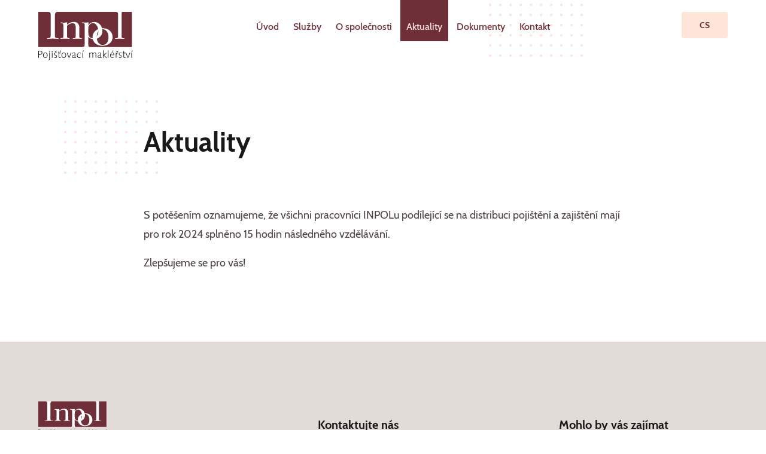

--- FILE ---
content_type: text/html; charset=UTF-8
request_url: https://www.inpol.cz/aktuality/
body_size: 5532
content:
<!DOCTYPE html>
<html class="js-false loaded-false">
<head>
	<meta http-equiv="content-type" content="text/html; charset=UTF-8">
	<title>Aktuality &raquo; Pojišťovací makléřství INPOL a.s.</title>
	<meta name="viewport" content="width=device-width,initial-scale=1.0">
	<meta name='robots' content='max-image-preview:large' />
<script type='text/javascript' charset='UTF-8' src='//eu.cookie-script.com/s/63fab2a51b24ad803b53bbf468153f6a.js' id='cookie_script-js'></script><style id='classic-theme-styles-inline-css' type='text/css'>
/*! This file is auto-generated */
.wp-block-button__link{color:#fff;background-color:#32373c;border-radius:9999px;box-shadow:none;text-decoration:none;padding:calc(.667em + 2px) calc(1.333em + 2px);font-size:1.125em}.wp-block-file__button{background:#32373c;color:#fff;text-decoration:none}
</style>
<style id='global-styles-inline-css' type='text/css'>
body{--wp--preset--color--black: #000000;--wp--preset--color--cyan-bluish-gray: #abb8c3;--wp--preset--color--white: #ffffff;--wp--preset--color--pale-pink: #f78da7;--wp--preset--color--vivid-red: #cf2e2e;--wp--preset--color--luminous-vivid-orange: #ff6900;--wp--preset--color--luminous-vivid-amber: #fcb900;--wp--preset--color--light-green-cyan: #7bdcb5;--wp--preset--color--vivid-green-cyan: #00d084;--wp--preset--color--pale-cyan-blue: #8ed1fc;--wp--preset--color--vivid-cyan-blue: #0693e3;--wp--preset--color--vivid-purple: #9b51e0;--wp--preset--gradient--vivid-cyan-blue-to-vivid-purple: linear-gradient(135deg,rgba(6,147,227,1) 0%,rgb(155,81,224) 100%);--wp--preset--gradient--light-green-cyan-to-vivid-green-cyan: linear-gradient(135deg,rgb(122,220,180) 0%,rgb(0,208,130) 100%);--wp--preset--gradient--luminous-vivid-amber-to-luminous-vivid-orange: linear-gradient(135deg,rgba(252,185,0,1) 0%,rgba(255,105,0,1) 100%);--wp--preset--gradient--luminous-vivid-orange-to-vivid-red: linear-gradient(135deg,rgba(255,105,0,1) 0%,rgb(207,46,46) 100%);--wp--preset--gradient--very-light-gray-to-cyan-bluish-gray: linear-gradient(135deg,rgb(238,238,238) 0%,rgb(169,184,195) 100%);--wp--preset--gradient--cool-to-warm-spectrum: linear-gradient(135deg,rgb(74,234,220) 0%,rgb(151,120,209) 20%,rgb(207,42,186) 40%,rgb(238,44,130) 60%,rgb(251,105,98) 80%,rgb(254,248,76) 100%);--wp--preset--gradient--blush-light-purple: linear-gradient(135deg,rgb(255,206,236) 0%,rgb(152,150,240) 100%);--wp--preset--gradient--blush-bordeaux: linear-gradient(135deg,rgb(254,205,165) 0%,rgb(254,45,45) 50%,rgb(107,0,62) 100%);--wp--preset--gradient--luminous-dusk: linear-gradient(135deg,rgb(255,203,112) 0%,rgb(199,81,192) 50%,rgb(65,88,208) 100%);--wp--preset--gradient--pale-ocean: linear-gradient(135deg,rgb(255,245,203) 0%,rgb(182,227,212) 50%,rgb(51,167,181) 100%);--wp--preset--gradient--electric-grass: linear-gradient(135deg,rgb(202,248,128) 0%,rgb(113,206,126) 100%);--wp--preset--gradient--midnight: linear-gradient(135deg,rgb(2,3,129) 0%,rgb(40,116,252) 100%);--wp--preset--font-size--small: 13px;--wp--preset--font-size--medium: 20px;--wp--preset--font-size--large: 36px;--wp--preset--font-size--x-large: 42px;--wp--preset--spacing--20: 0.44rem;--wp--preset--spacing--30: 0.67rem;--wp--preset--spacing--40: 1rem;--wp--preset--spacing--50: 1.5rem;--wp--preset--spacing--60: 2.25rem;--wp--preset--spacing--70: 3.38rem;--wp--preset--spacing--80: 5.06rem;--wp--preset--shadow--natural: 6px 6px 9px rgba(0, 0, 0, 0.2);--wp--preset--shadow--deep: 12px 12px 50px rgba(0, 0, 0, 0.4);--wp--preset--shadow--sharp: 6px 6px 0px rgba(0, 0, 0, 0.2);--wp--preset--shadow--outlined: 6px 6px 0px -3px rgba(255, 255, 255, 1), 6px 6px rgba(0, 0, 0, 1);--wp--preset--shadow--crisp: 6px 6px 0px rgba(0, 0, 0, 1);}:where(.is-layout-flex){gap: 0.5em;}:where(.is-layout-grid){gap: 0.5em;}body .is-layout-flow > .alignleft{float: left;margin-inline-start: 0;margin-inline-end: 2em;}body .is-layout-flow > .alignright{float: right;margin-inline-start: 2em;margin-inline-end: 0;}body .is-layout-flow > .aligncenter{margin-left: auto !important;margin-right: auto !important;}body .is-layout-constrained > .alignleft{float: left;margin-inline-start: 0;margin-inline-end: 2em;}body .is-layout-constrained > .alignright{float: right;margin-inline-start: 2em;margin-inline-end: 0;}body .is-layout-constrained > .aligncenter{margin-left: auto !important;margin-right: auto !important;}body .is-layout-constrained > :where(:not(.alignleft):not(.alignright):not(.alignfull)){max-width: var(--wp--style--global--content-size);margin-left: auto !important;margin-right: auto !important;}body .is-layout-constrained > .alignwide{max-width: var(--wp--style--global--wide-size);}body .is-layout-flex{display: flex;}body .is-layout-flex{flex-wrap: wrap;align-items: center;}body .is-layout-flex > *{margin: 0;}body .is-layout-grid{display: grid;}body .is-layout-grid > *{margin: 0;}:where(.wp-block-columns.is-layout-flex){gap: 2em;}:where(.wp-block-columns.is-layout-grid){gap: 2em;}:where(.wp-block-post-template.is-layout-flex){gap: 1.25em;}:where(.wp-block-post-template.is-layout-grid){gap: 1.25em;}.has-black-color{color: var(--wp--preset--color--black) !important;}.has-cyan-bluish-gray-color{color: var(--wp--preset--color--cyan-bluish-gray) !important;}.has-white-color{color: var(--wp--preset--color--white) !important;}.has-pale-pink-color{color: var(--wp--preset--color--pale-pink) !important;}.has-vivid-red-color{color: var(--wp--preset--color--vivid-red) !important;}.has-luminous-vivid-orange-color{color: var(--wp--preset--color--luminous-vivid-orange) !important;}.has-luminous-vivid-amber-color{color: var(--wp--preset--color--luminous-vivid-amber) !important;}.has-light-green-cyan-color{color: var(--wp--preset--color--light-green-cyan) !important;}.has-vivid-green-cyan-color{color: var(--wp--preset--color--vivid-green-cyan) !important;}.has-pale-cyan-blue-color{color: var(--wp--preset--color--pale-cyan-blue) !important;}.has-vivid-cyan-blue-color{color: var(--wp--preset--color--vivid-cyan-blue) !important;}.has-vivid-purple-color{color: var(--wp--preset--color--vivid-purple) !important;}.has-black-background-color{background-color: var(--wp--preset--color--black) !important;}.has-cyan-bluish-gray-background-color{background-color: var(--wp--preset--color--cyan-bluish-gray) !important;}.has-white-background-color{background-color: var(--wp--preset--color--white) !important;}.has-pale-pink-background-color{background-color: var(--wp--preset--color--pale-pink) !important;}.has-vivid-red-background-color{background-color: var(--wp--preset--color--vivid-red) !important;}.has-luminous-vivid-orange-background-color{background-color: var(--wp--preset--color--luminous-vivid-orange) !important;}.has-luminous-vivid-amber-background-color{background-color: var(--wp--preset--color--luminous-vivid-amber) !important;}.has-light-green-cyan-background-color{background-color: var(--wp--preset--color--light-green-cyan) !important;}.has-vivid-green-cyan-background-color{background-color: var(--wp--preset--color--vivid-green-cyan) !important;}.has-pale-cyan-blue-background-color{background-color: var(--wp--preset--color--pale-cyan-blue) !important;}.has-vivid-cyan-blue-background-color{background-color: var(--wp--preset--color--vivid-cyan-blue) !important;}.has-vivid-purple-background-color{background-color: var(--wp--preset--color--vivid-purple) !important;}.has-black-border-color{border-color: var(--wp--preset--color--black) !important;}.has-cyan-bluish-gray-border-color{border-color: var(--wp--preset--color--cyan-bluish-gray) !important;}.has-white-border-color{border-color: var(--wp--preset--color--white) !important;}.has-pale-pink-border-color{border-color: var(--wp--preset--color--pale-pink) !important;}.has-vivid-red-border-color{border-color: var(--wp--preset--color--vivid-red) !important;}.has-luminous-vivid-orange-border-color{border-color: var(--wp--preset--color--luminous-vivid-orange) !important;}.has-luminous-vivid-amber-border-color{border-color: var(--wp--preset--color--luminous-vivid-amber) !important;}.has-light-green-cyan-border-color{border-color: var(--wp--preset--color--light-green-cyan) !important;}.has-vivid-green-cyan-border-color{border-color: var(--wp--preset--color--vivid-green-cyan) !important;}.has-pale-cyan-blue-border-color{border-color: var(--wp--preset--color--pale-cyan-blue) !important;}.has-vivid-cyan-blue-border-color{border-color: var(--wp--preset--color--vivid-cyan-blue) !important;}.has-vivid-purple-border-color{border-color: var(--wp--preset--color--vivid-purple) !important;}.has-vivid-cyan-blue-to-vivid-purple-gradient-background{background: var(--wp--preset--gradient--vivid-cyan-blue-to-vivid-purple) !important;}.has-light-green-cyan-to-vivid-green-cyan-gradient-background{background: var(--wp--preset--gradient--light-green-cyan-to-vivid-green-cyan) !important;}.has-luminous-vivid-amber-to-luminous-vivid-orange-gradient-background{background: var(--wp--preset--gradient--luminous-vivid-amber-to-luminous-vivid-orange) !important;}.has-luminous-vivid-orange-to-vivid-red-gradient-background{background: var(--wp--preset--gradient--luminous-vivid-orange-to-vivid-red) !important;}.has-very-light-gray-to-cyan-bluish-gray-gradient-background{background: var(--wp--preset--gradient--very-light-gray-to-cyan-bluish-gray) !important;}.has-cool-to-warm-spectrum-gradient-background{background: var(--wp--preset--gradient--cool-to-warm-spectrum) !important;}.has-blush-light-purple-gradient-background{background: var(--wp--preset--gradient--blush-light-purple) !important;}.has-blush-bordeaux-gradient-background{background: var(--wp--preset--gradient--blush-bordeaux) !important;}.has-luminous-dusk-gradient-background{background: var(--wp--preset--gradient--luminous-dusk) !important;}.has-pale-ocean-gradient-background{background: var(--wp--preset--gradient--pale-ocean) !important;}.has-electric-grass-gradient-background{background: var(--wp--preset--gradient--electric-grass) !important;}.has-midnight-gradient-background{background: var(--wp--preset--gradient--midnight) !important;}.has-small-font-size{font-size: var(--wp--preset--font-size--small) !important;}.has-medium-font-size{font-size: var(--wp--preset--font-size--medium) !important;}.has-large-font-size{font-size: var(--wp--preset--font-size--large) !important;}.has-x-large-font-size{font-size: var(--wp--preset--font-size--x-large) !important;}
.wp-block-navigation a:where(:not(.wp-element-button)){color: inherit;}
:where(.wp-block-post-template.is-layout-flex){gap: 1.25em;}:where(.wp-block-post-template.is-layout-grid){gap: 1.25em;}
:where(.wp-block-columns.is-layout-flex){gap: 2em;}:where(.wp-block-columns.is-layout-grid){gap: 2em;}
.wp-block-pullquote{font-size: 1.5em;line-height: 1.6;}
</style>
<link rel='stylesheet' id='reset-theme-css' href='https://www.inpol.cz/wp-content/themes/inpol/Assets/css/static/reset.css?ver=6.4.7' type='text/css' media='all' />
<link rel='stylesheet' id='framework-theme-css' href='https://www.inpol.cz/wp-content/themes/inpol/Assets/css/static/framework.css?ver=6.4.7' type='text/css' media='all' />
<link rel='stylesheet' id='grid-theme-css' href='https://www.inpol.cz/wp-content/themes/inpol/Assets/css/components/grid.css?ver=6.4.7' type='text/css' media='all' />
<link rel='stylesheet' id='burger-theme-css' href='https://www.inpol.cz/wp-content/themes/inpol/Assets/css/components/burger.css?ver=6.4.7' type='text/css' media='all' />
<link rel='stylesheet' id='lexbox-theme-css' href='https://www.inpol.cz/wp-content/themes/inpol/Assets/modules/lexbox/css/lexbox.css?ver=6.4.7' type='text/css' media='all' />
<link rel='stylesheet' id='unicons-theme-css' href='https://www.inpol.cz/wp-content/themes/inpol/Assets/modules/unicons/css/unicons.css?ver=6.4.7' type='text/css' media='all' />
<link rel='stylesheet' id='fonts-theme-css' href='https://www.inpol.cz/wp-content/themes/inpol/Assets/css/fonts.css?ver=6.4.7' type='text/css' media='all' />
<link rel='stylesheet' id='format-theme-css' href='https://www.inpol.cz/wp-content/themes/inpol/Assets/css/format.css?ver=6.4.7' type='text/css' media='all' />
<link rel='stylesheet' id='styles-theme-css' href='https://www.inpol.cz/wp-content/themes/inpol/Assets/css/styles.css?v=1.0.2&#038;ver=6.4.7' type='text/css' media='all' />
<link rel='stylesheet' id='responzive-theme-css' href='https://www.inpol.cz/wp-content/themes/inpol/Assets/css/responzive.css?v=1.0.1&#038;ver=6.4.7' type='text/css' media='all' />
<script type="text/javascript" src="https://www.inpol.cz/wp-content/themes/inpol/Assets/js/libraries/jquery.js?ver=6.4.7" id="jquery-theme-js"></script>
<script type="text/javascript" src="https://www.inpol.cz/wp-content/themes/inpol/Assets/modules/lexbox/js/lexbox.js?ver=6.4.7" id="lexbox-theme-js"></script>
<script type="text/javascript" src="https://www.inpol.cz/wp-content/themes/inpol/Assets/js/plugins/pjax.js?ver=6.4.7" id="pjax-theme-js"></script>
<script type="text/javascript" src="https://www.inpol.cz/wp-content/themes/inpol/Assets/js/functions.js?ver=6.4.7" id="functions-theme-js"></script>
<script type="text/javascript" src="https://www.inpol.cz/wp-content/themes/inpol/Assets/js/scripts.js?ver=6.4.7" id="scripts-theme-js"></script>
<meta name="generator" content="Wordpress and Leximo (info@critical.cz)">
	<link rel="shortcut icon" href="https://www.inpol.cz/wp-content/themes/inpol/Assets/favicon.png" type="image/png">
	<script type="text/javascript">
		var uri = {
			site: "https://www.inpol.cz",
			ajax: "https://www.inpol.cz/wp-content/themes/inpol/ajax.php"
		}
	</script>
</head>
<body>
<!-- Global site tag (gtag.js) - Google Analytics -->
<script async src="https://www.googletagmanager.com/gtag/js?id=G-7V132QP2TG"></script>
<script >
  window.dataLayer = window.dataLayer || [];
  function gtag(){dataLayer.push(arguments);}
  gtag('js', new Date());

  gtag('config', 'G-7V132QP2TG');
</script>

<!-- siteWrap -->
<div class="siteWrap">

	<!-- tpl -->
	<div class="tpl tpl-page">

<!-- siteHead -->
<header class="siteHead">

  <!-- siteHead-inset -->
  <div class="siteHead-inset clear-box">

    <!-- pattern -->
    <span class="pattern"></span>

    <!-- siteHead-logo -->
    <a href="https://www.inpol.cz" class="siteHead-logo">
      <img src="https://www.inpol.cz/wp-content/themes/inpol/Assets/img/logo.svg" width="158" height="81" alt="Pojišťovací makléřství INPOL a.s.">
    </a>

<!-- burger -->
<a href="#navigace" class="burger">
  <span class="burger-lines"></span> Navigace
</a>

    <!-- link, dropdown--holder -->
    <div class="link type-button dropdown--holder">
      <i class="uil uil-arrow-down"></i> cs

      <!-- dropdown -->
      <ul class="dropdown size-full">
        <li>
          <a href="https://www.inpol.cz/aktuality/">cs</a>
        </li>
        <li>
          <a href="https://www.inpol.cz/en/">en</a>
        </li>
      </ul>

    </div>

    

    <!-- siteHead-nav -->
    <ul class="siteHead-nav" id="navigace">
      <li>
        <a href="https://www.inpol.cz/">
          Úvod
        </a>

        <!-- dropdown -->

      </li>
      <li class="dropdown--holder">
        <a href="https://www.inpol.cz/sluzby/">
          Služby
        </a>

        <!-- dropdown -->
        <ul class="dropdown break-1100">
          <li>
            <a href="https://www.inpol.cz/sluzby/zakladni-pojisteni/">
              Základní pojištění
            </a>
          </li>
          <li>
            <a href="https://www.inpol.cz/sluzby/specializovane-pojisteni/">
              Specializované pojištění
            </a>
          </li>

        </ul>

      </li>
      <li>
        <a href="https://www.inpol.cz/o-spolecnosti/">
          O společnosti
        </a>

        <!-- dropdown -->

      </li>
      <li class="is-active">
        <a href="https://www.inpol.cz/aktuality/">
          Aktuality
        </a>

        <!-- dropdown -->

      </li>
      <li>
        <a href="https://www.inpol.cz/dokumenty/">
          Dokumenty
        </a>

        <!-- dropdown -->

      </li>
      <li>
        <a href="https://www.inpol.cz/kontakt/">
          Kontakt
        </a>

        <!-- dropdown -->

      </li>

    </ul>

  </div>

</header>

		<!-- screen-hide -->
		<hr class="screen-hide">


<!-- siteMain, detailPost -->
<main class="siteMain detailPost">

  <!-- detailPost-inset -->
  <div class="detailPost-inset">

    <!-- detailPost-head -->
    <header class="detailPost-head">

      <!-- pattern -->
      <span class="pattern pos-5"></span>

      <!-- detailPost-head-inset -->
      <div class="detailPost-head-inset">

<!-- backlink -->

        <!-- detailPost-title -->
        <h1 class="detailPost-title">
          Aktuality
        </h1>

        <!-- detailPost-excerpt -->

      </div>

    </header>

    <!-- screen-hide -->
  	<hr class="screen-hide">

    <!-- detailPost-image -->

    <!-- screen-hide -->
  	<hr class="screen-hide">

    <!-- detailPost-content -->
    <div class="detailPost-content">
      <p>S potěšením oznamujeme, že všichni pracovníci INPOLu podílející se na distribuci pojištění a zajištění mají pro rok 2024 splněno 15 hodin následného vzdělávání.</p>
<p>Zlepšujeme se pro vás!</p>

    </div>

  </div>

</main>


		<!-- screen-hide -->
		<hr class="screen-hide">

<!-- siteFoot -->
<footer class="siteFoot">

  <!-- siteFoot-inset -->
  <div class="siteFoot-inset clear-box">

    <!-- siteFoot-col -->
    <div class="siteFoot-col align-left">

      <!-- siteFoot-logo -->
      <img src="https://www.inpol.cz/wp-content/themes/inpol/Assets/img/logo.svg" width="115" height="59" alt="Pojišťovací makléřství INPOL a.s.">

      <!-- siteFoot-excerpt -->
      <p class="siteFoot-excerpt">
        Jsme nepostradatelným partnerem našich klientů.
      </p>

    </div>

    <!-- siteFoot-col -->
    <div class="siteFoot-col align-right">

      <!-- siteFoot-title -->
      <h5 class="siteFoot-title">
        Mohlo by vás zajímat
      </h5>

      <!-- siteFoot-nav -->
      <ul class="siteFoot-nav">

        <li>
          <a href="https://www.inpol.cz/spoluprace-s-pojistovnami/">Spolupráce s pojišťovnami</a>
        </li>
        <li>
          <a href="https://www.inpol.cz/system-vyrizovani-stiznosti/">Systém vyřizování stížností</a>
        </li>
        <li>
          <a href="https://www.inpol.cz/wp-content/uploads/2020/12/INPOL_GDPR_informace_klienti_verze5_2020.pdf">GDPR</a>
        </li>
        <li>
          <a href="https://www.inpol.cz/kariera/">Kariéra</a>
        </li>

      </ul>

    </div>

    <!-- siteFoot-col -->
    <div class="siteFoot-col align-middle">

      <!-- siteFoot-title -->
      <h5 class="siteFoot-title">
        Kontaktujte nás
      </h5>

      <!-- siteFoot-contacts -->
      <ul class="siteFoot-contacts">

        <li>
          <a href="tel:+420 277 016 460"><i class="icon fill-brown"><svg xmlns="http://www.w3.org/2000/svg" width="28" height="28" viewBox="0 0 27.743 27.743"><path d="M26.931,13.059h-1.8v-2.67a3.423,3.423,0,0,0-3.425-3.425h-.928V2.554A2.557,2.557,0,0,0,18.225,0H6.036A2.553,2.553,0,0,0,3.482,2.554V8.706H2.554a2.553,2.553,0,0,0-1.326,4.736A2.55,2.55,0,0,0,2.1,16.923a2.557,2.557,0,0,0,.871,3.484,2.548,2.548,0,0,0,.514,3.218v1.564a2.557,2.557,0,0,0,2.554,2.554H18.225a2.555,2.555,0,0,0,2.554-2.554v-.928h.928a3.431,3.431,0,0,0,3.327-2.612h1.9a.813.813,0,0,0,.813-.813V13.872a.813.813,0,0,0-.813-.813ZM8.59,1.626h7.08v.928a.928.928,0,0,1-.928.928H9.519a.928.928,0,0,1-.928-.928ZM1.626,11.26a.929.929,0,0,1,.928-.928h.928v1.857H2.554a.93.93,0,0,1-.928-.928ZM2.5,14.742a.929.929,0,0,1,.928-.928H6.036a.928.928,0,0,1,0,1.857H3.425a.929.929,0,0,1-.928-.928Zm.871,3.482A.928.928,0,0,1,4.3,17.3H6.036a.928.928,0,1,1,0,1.857H4.3A.928.928,0,0,1,3.367,18.225Zm.871,3.482a.928.928,0,1,1,.928.928.929.929,0,0,1-.928-.928Zm14.916,3.482a.928.928,0,0,1-.928.928H6.036a.929.929,0,0,1-.928-.928v-.93h.058a2.552,2.552,0,0,0,2.2-3.853,2.554,2.554,0,0,0,.54-3.925,2.552,2.552,0,0,0-1.867-4.294H5.108V2.554a.928.928,0,0,1,.928-.928h.928v.928A2.553,2.553,0,0,0,9.519,5.108h5.223A2.553,2.553,0,0,0,17.3,2.554V1.626h.928a.929.929,0,0,1,.928.928V6.965H14.742a.813.813,0,0,0-.813.813A5.172,5.172,0,0,0,19.1,12.943h.058Zm6.965-5.166h-1.8a.813.813,0,0,0-.813.813,1.8,1.8,0,0,1-1.8,1.8h-.928v-10.5a.813.813,0,0,0-.813-.813H19.1A3.547,3.547,0,0,1,15.649,8.59h6.058a1.8,1.8,0,0,1,1.8,1.8v3.482a.813.813,0,0,0,.813.813h1.8Z"/><path d="M181.028,417.733h-3.482a.813.813,0,1,0,0,1.626h3.482a.813.813,0,1,0,0-1.626Z" transform="translate(-167.157 -395.098)"/></svg></i> +420 277 016 460</a>
        </li>

        <li>
          <a href="mailto:inpol@inpol.cz"><i class="icon fill-brown"><svg xmlns="http://www.w3.org/2000/svg" width="28" height="28" viewBox="0 0 28.321 27.877"><g transform="translate(0 -4.011)"><g transform="translate(0 4.011)"><g transform="translate(0 0)"><path d="M28.219,26.017,26.574,21.23A11.976,11.976,0,0,0,16.02,4.013,11.962,11.962,0,0,0,3.865,15.818a8.717,8.717,0,0,0-2.646,10.71l-1.133,3.3a1.558,1.558,0,0,0,1.467,2.063,1.568,1.568,0,0,0,.51-.086l3.3-1.133a8.754,8.754,0,0,0,3.727.841H9.1a8.7,8.7,0,0,0,7.038-3.579,12,12,0,0,0,4.943-1.21l4.787,1.645a1.864,1.864,0,0,0,.606.1,1.851,1.851,0,0,0,1.744-2.452ZM9.1,29.825H9.09a7.05,7.05,0,0,1-3.274-.813.843.843,0,0,0-.668-.052L1.766,30.122l1.162-3.381a.843.843,0,0,0-.052-.668,7.029,7.029,0,0,1,1.146-8.149A12.009,12.009,0,0,0,14.032,27.8,7.01,7.01,0,0,1,9.1,29.825Zm17.485-3.092a.153.153,0,0,1-.169.039l-5.125-1.761a.843.843,0,0,0-.668.052,10.3,10.3,0,0,1-4.782,1.187h-.016A10.318,10.318,0,0,1,5.55,16.141,10.277,10.277,0,0,1,15.993,5.7a10.28,10.28,0,0,1,8.923,15.074.843.843,0,0,0-.052.668l1.761,5.125A.153.153,0,0,1,26.586,26.734Z" transform="translate(0 -4.011)"/></g></g><g transform="translate(9.962 11.506)"><path d="M190.98,139.512H180.937a.843.843,0,1,0,0,1.686H190.98a.843.843,0,1,0,0-1.686Z" transform="translate(-180.094 -139.512)"/></g><g transform="translate(9.962 14.973)"><path d="M190.98,202.183H180.937a.843.843,0,0,0,0,1.686H190.98a.843.843,0,0,0,0-1.686Z" transform="translate(-180.094 -202.183)"/></g><g transform="translate(9.962 18.439)"><path d="M187.113,264.852h-6.177a.843.843,0,0,0,0,1.686h6.177a.843.843,0,0,0,0-1.686Z" transform="translate(-180.093 -264.852)"/></g></g></svg></i> inpol@inpol.cz</a>
        </li>

      </ul>

    </div>

    <!-- clear -->
    <div class="clear"></div>

    <!-- siteFoot-copy -->
    <p class="siteFoot-copy">
     Copyright by Copyright by Pojišťovací makléřství INPOL a.s. All rights reserved.
    </p>

    <!-- siteFoot-author -->
    <p class="siteFoot-author">
      made <a href="http://critical.cz/" target="_blank" title="Autor webu critical s.r.o.">
        <img src="https://www.inpol.cz/wp-content/themes/inpol/Assets/img/critical.svg" width="40" height="13" alt="critical s.r.o.">
      </a>
    </p>

  </div>

</footer>

	</div>

	<script type="text/javascript" src="https://www.inpol.cz/wp-content/plugins/contact-form-7/includes/swv/js/index.js?ver=5.8.7" id="swv-js"></script>
<script type="text/javascript" id="contact-form-7-js-extra">
/* <![CDATA[ */
var wpcf7 = {"api":{"root":"https:\/\/www.inpol.cz\/wp-json\/","namespace":"contact-form-7\/v1"}};
/* ]]> */
</script>
<script type="text/javascript" src="https://www.inpol.cz/wp-content/plugins/contact-form-7/includes/js/index.js?ver=5.8.7" id="contact-form-7-js"></script>


</div>

<!-- screen-hide -->
<hr class="screen-hide">

<!-- sitePlayer -->
<div class="sitePlayer">

  <!-- sitePlayer-audio -->
  <audio controls class="sitePlayer-audio">
    Váš prohlížeč bohužel nepodporuje audio tag. Aktualizujte si váš prohlížeč.
  </audio>

  <!-- sitePlayer-content -->
  <div class="sitePlayer-content">

    <!-- sitePlayer-content-inset -->
    <div class="sitePlayer-content-inset scrollbar">

      <!-- sitePlayer-title -->
      <div class="sitePlayer-title"></div>

      <!-- sitePlayer-excerpt -->
      <div class="sitePlayer-excerpt"></div>

      <!-- sitePlayer-expand -->
      <span class="sitePlayer-control type-expand">
        Rozšířit
      </span>

    </div>

  </div>

  <!-- sitePlayer-controls -->
  <a href="#" class="sitePlayer-control type-close">
    Zavřít
  </a>

</div>

<!-- siteLoader -->
<span class="siteLoader"></span>



</body>
</html>


--- FILE ---
content_type: text/css
request_url: https://www.inpol.cz/wp-content/themes/inpol/Assets/css/static/reset.css?ver=6.4.7
body_size: 505
content:
/* !Reset (Author: mail@jandousek.cz) */

div, h1, h2, h3, h4, h5, h6, span, object, iframe, p, blockquote, pre, abbr, address, cite, code, del, dfn, em, img, ins, kbd, q, samp, small, strong, sub, sup, var, b, i, dl, dt, dd, ol, ul, li, fieldset, form, label, legend, table, caption, tbody, tfoot, thead, tr, th, td, main, article, aside, canvas, details, figcaption, figure, footer, header, hgroup, menu, nav, section, summary, time, mark, audio, video, pre, code {
  vertical-align: baseline;
  margin: 0;
  padding: 0;
  background: transparent;
  border: 0 none;
  line-height: 1;
  font-size: inherit;
}
main, article, aside, canvas, details, figcaption, figure, footer, header, hgroup, menu, nav, section, summary, time, mark, audio, video {
  display: block;
}
time {
  display: inline;
}

/*
  Telo
  ***
*/

html, body {
  margin: 0;
  padding: 0;
}

/*
  a
  ***
*/

a {
  color: inherit;
}

/*
  img
  ***
*/

img {
  max-width: 100%;
  height: auto;
  border: 0;
}

/*
  tables
  ***
*/

table {
  border-collapse: collapse;
}
table caption {
  text-align: center;
}
table th {
  text-align: left;
  font-weight: bold;
}

/*
  lists
  ***
*/

ul, ol {
  padding: 0;
  list-style: none;
}

/*
  inline
  ***
*/

strong, b {
  font-weight: bold;
}
em, i {
  font-style: italic;
}
del {
  text-decoration: line-through;
}
ins {
  background-color: #fff9c7;
  text-decoration: none;
}
abbr, acronym {
  border-bottom: .1em dotted;
  cursor: help;
}
sup, sub {
  font-size: 60%;
}
sup {
  vertical-align: text-top;
}
sub {
  vertical-align: text-bottom;
}
small {
  font-size: 80%;
}

/*
  forms
  ***
*/

label, select, [type="checkbox"], [type="radio"], button, [type="submit"], [type="reset"] {
  cursor: pointer;
}
input, textarea, select {
  font-size: 100%;
}


--- FILE ---
content_type: text/css
request_url: https://www.inpol.cz/wp-content/themes/inpol/Assets/css/static/framework.css?ver=6.4.7
body_size: 246
content:
/* !Framework (Author: mail@jandousek.cz) */

/*
  Clear all
  ***
*/

.clear {
  clear: both;
  display: block;
  float: none;
  font-size: 0;
  height: 0;
  line-height: 0;
  margin: 0;
  padding: 0;
  width: 0
}

/*
  Box clear
  ---
*/

.clear-box {
  min-height: 1px
}
.clear-box:after {
  clear: both;
  content: '.';
  display: block;
  font-size: 0;
  line-height: 0;
  visibility: hidden
}

/*
  Images
  ***
*/

img {
  max-width: 100%;
  height: auto;
}

/*
  Forms
  ***
*/

label, select, [type="checkbox"], [type="radio"], button, [type="submit"], [type="reset"] {
  cursor: pointer;
}
/* select, [type="checkbox"], [type="radio"] {
  -webkit-appearance: none;
  -moz-appearance: none;
  appearance: none;
} */

/*
  hide-arrow
  ---
*/

select {
  -webkit-appearance: none;
  -moz-appearance: none;
  appearance: none;
}
select::-ms-expand {
  display: none;
}

/*
  ta-*
  ***
*/

.ta-left {
  text-align: left;
}
.ta-center {
  text-align: center;
}
.ta-right {
  text-align: right;
}

/*
  screen-reader, .screen-reader-response
  ***
*/

.screen-reader, .screen-reader-response {
  width: 1px;
  height: 1px;
  position: absolute;
  overflow: hidden;
  margin: -1px;
  padding: 0;
  clip: rect(1px, 1px, 1px, 1px);
  clip-path: inset(50%);
}

/*
  screen-hide
  ***
*/

.screen-hide {
  display: none !important;
}

/*
  dev-overlay
  ***
*/

.dev-overlay {
  max-width: none;
  position: absolute;
  left: 0;
  top: 0;
  z-index: 99999999;
  opacity: 0.5;
}


--- FILE ---
content_type: text/css
request_url: https://www.inpol.cz/wp-content/themes/inpol/Assets/css/components/grid.css?ver=6.4.7
body_size: 31
content:
/* !Grid (Author: mail@jandousek.cz) */

.grid {
  font-size: 0;
}

/*
  col
  ***
 */

.grid-col {
  display: inline-block;
  vertical-align: middle;
  -webkit-box-sizing: border-box;
  -moz-box-sizing: border-box;
  box-sizing: border-box;
}

/*
  align
  ---
 */

.grid-col.align-top {
  vertical-align: top;
}
.grid-col.align-middle {
  vertical-align: middle;
}
.grid-col.align-bottom {
  vertical-align: bottom;
}

/*
  size - normal
  ---
 */

.grid-col.size-5 {
  width: 5%;
}
.grid-col.size-10 {
  width: 10%;
}
.grid-col.size-15 {
  width: 15%;
}
.grid-col.size-20 {
  width: 20%;
}
.grid-col.size-25 {
  width: 25%;
}
.grid-col.size-30 {
  width: 30%;
}
.grid-col.size-35 {
  width: 35%;
}
.grid-col.size-40 {
  width: 40%;
}
.grid-col.size-45 {
  width: 45%;
}
.grid-col.size-50 {
  width: 50%;
}
.grid-col.size-55 {
  width: 55%;
}
.grid-col.size-60 {
  width: 60%;
}
.grid-col.size-65 {
  width: 65%;
}
.grid-col.size-70 {
  width: 70%;
}
.grid-col.size-75 {
  width: 75%;
}
.grid-col.size-80 {
  width: 80%;
}
.grid-col.size-85 {
  width: 85%;
}
.grid-col.size-90 {
  width: 90%;
}
.grid-col.size-95 {
  width: 95%;
}
.grid-col.size-100 {
  width: 100%;
}

/*
  size - special
  ---
 */

.grid-col.size-16 {
  width: 16.66%;
}
.grid-col.size-33 {
  width: 33.33%;
}
.grid-col.size-66 {
  width: 66.66%;
}


--- FILE ---
content_type: text/css
request_url: https://www.inpol.cz/wp-content/themes/inpol/Assets/css/components/burger.css?ver=6.4.7
body_size: 49
content:
/* !Burger (Author: mail@jandousek.cz) */

.burger {
  width: 44px;
  height: 44px;
  position: relative;
  display: inline-block;
  font-size: 0;
}

/*
  lines
  ***
 */

.burger-lines, .burger-lines:before, .burger-lines:after {
  width: 26px;
  height: 2px;
  position: absolute;
  background-color: #222;
  -webkit-transition: 150ms;
  -o-transition: 150ms;
  transition: 150ms;
}
.burger-lines {
  left: 9px;
  top: 50%;
  margin-top: -1px;
}
.burger-lines:before, .burger-lines:after {
  content: '';
  left: 0;
}
.burger-lines:before {
  top: -8px;
}
.burger-lines:after {
  bottom: -8px;
}

/* actions */

.burger.is-active .burger-lines {
  background-color: transparent !important;
}
.burger.is-active .burger-lines:before, .burger.is-active .burger-lines:after {
  background-color: #e14a4a;
}
.burger.is-active .burger-lines:before {
  top: 0;
  -webkit-transform: rotate(45deg);
      -ms-transform: rotate(45deg);
          transform: rotate(45deg);
}
.burger.is-active .burger-lines:after {
  bottom: 0;
  -webkit-transform: rotate(-45deg);
      -ms-transform: rotate(-45deg);
          transform: rotate(-45deg);
}


--- FILE ---
content_type: text/css
request_url: https://www.inpol.cz/wp-content/themes/inpol/Assets/modules/lexbox/css/lexbox.css?ver=6.4.7
body_size: 1507
content:
/*! LexBox (Author: Jan Dousek (mail@jandousek.cz)) */

html.lexBox-html, html.lexBox-html body {
  overflow: hidden;
}

/*
  lexBox
  ***
*/

.lexBox {
  position: fixed;
  left: 0;
  top: 0;
  right: 0;
  bottom: 0;
  z-index: 99999999;
  overflow: hidden;
  opacity: 0;
  -webkit-transition: opacity 300ms linear;
  -o-transition: opacity 300ms linear;
  transition: opacity 300ms linear;
}

/*
  is-opened
  ---
*/

.lexBox.is-opened {
  opacity: 1;
}

/*
  overlay
  ---
*/

.lexBox-overlay {
  width: 100%;
  height: 100%;
  position: absolute;
  left: 0;
  top: 0;
  background: #121212 url('../img/loader.gif') center center no-repeat;
}

/* skin-light */

.lexBox.skin-light .lexBox-overlay {
  background-color: #fff;
  background-image: url('../img/loader-white.gif');
}

/*
  slider, slides
  ---
*/

.lexBox-slider, .lexBox-slides {
  position: absolute;
  z-index: 10;
}
.lexBox-slider {
  left: 95px;
  top: 110px;
  right: 95px;
  bottom: 95px;
  overflow: hidden;
  -webkit-transition: all 300ms ease-in-out;
  -o-transition: all 300ms ease-in-out;
  transition: all 300ms ease-in-out;
}
.lexBox-slides {
  left: 0;
  top: 0;
  right: 0;
  bottom: 0;
  white-space: nowrap;
  font-size: 0;
}

/*
  style-cover, style-contain
  ***
*/

.lexBox.style-cover .lexBox-slider, .lexBox.style-contain .lexBox-slider {
  left: 0;
  top: 0;
  right: 0;
  bottom: 0;
}

/*
  is-opened
  ...
*/

.lexBox.is-opened .lexBox-slides {
  -webkit-transition: -webkit-transform 600ms ease-in-out;
  transition: -webkit-transform 600ms ease-in-out;
  -o-transition: transform 600ms ease-in-out;
  transition: transform 600ms ease-in-out;
  transition: transform 600ms ease-in-out, -webkit-transform 600ms ease-in-out;
}

/*
  is-shaking
  ...
*/

.lexBox.is-shaking .lexBox-slider {
  -webkit-transform: translate3d(0, 0, 0);
          transform: translate3d(0, 0, 0);
  -webkit-perspective: 1000px;
          perspective: 1000px;
  -webkit-backface-visibility: hidden;
          backface-visibility: hidden;
  -webkit-animation: lexBox_shake 0.82s cubic-bezier(.36,.07,.19,.97) both;
          animation: lexBox_shake 0.82s cubic-bezier(.36,.07,.19,.97) both;
}

/*
  item
  ---
*/

.lexBox-item {
  height: 100%;
  width: 100%;
  -webkit-transform: scale(0.3);
      -ms-transform: scale(0.3);
          transform: scale(0.3);
  display: inline-block;
  background: center center no-repeat;
  background-size: contain;
  line-height: 1px;
  text-align: center;
  opacity: 0;
}
.lexBox-item:before {
  content: '';
  display: inline-block;
  height: 50%;
  width: 1px;
  margin-right: -1px;
}

/*
  is-opened
  ...
*/

.lexBox.is-opened .lexBox-item {
  -webkit-transition: opacity 600ms linear, -webkit-transform 600ms ease-in-out;
  transition: opacity 600ms linear, -webkit-transform 600ms ease-in-out;
  -o-transition: transform 600ms ease-in-out, opacity 600ms linear;
  transition: transform 600ms ease-in-out, opacity 600ms linear;
  transition: transform 600ms ease-in-out, opacity 600ms linear, -webkit-transform 600ms ease-in-out;
}

/*
  is-active
  ...
*/

.lexBox-item.is-active {
  -webkit-perspective: 1000px;
          perspective: 1000px;
  -webkit-transform: scale(1) rotate(0deg);
      -ms-transform: scale(1) rotate(0deg);
          transform: scale(1) rotate(0deg);
  opacity: 1;
}

/*
  style-cover
  ***
*/

.lexBox.style-cover .lexBox-item {
  -webkit-transform: scale(1);
      -ms-transform: scale(1);
          transform: scale(1);
  background-size: cover;
  opacity: 1;
}

/*
  style-contain
  ***
*/

.lexBox.style-contain .lexBox-item {
  background-size: contain;
}

/*
  image
  ---
*/

.lexBox-image {
  width: auto;
  height: auto;
  max-height: 100%;
  max-width: 100%;
  position: relative;
  top: -10000px;
  display: inline-block;
  vertical-align: middle;
  visibility: hidden;
  opacity: 0;
}

/*
  infos
  ---
*/

.lexBox-infos {
  position: absolute;
  left: 30px;
  top: 40px;
  z-index: 10;
  line-height: 1.7;
  white-space: nowrap;
  font: italic 14px Arial, Helvetica, sans-serif;
  color: #9d9d9d;
}
.lexBox-infos > span {
  display: inline-block;
  vertical-align: middle;
}
.lexBox-infos > span:first-child {
  color: #505050;
}
.lexBox-infos > span:first-child > span {
  position: relative;
  top: -1px;
  display: inline-block;
  vertical-align: middle;
  margin: 0 3px;
  font-size: 50%;
  opacity: 0.5;
}

/*
  gallery
  ...
*/

.lexBox-gallery:after {
  content: '-';
  display: inline-block;
  margin: 0 5px;
}


/*
  title
  ...
*/

.lexBox-title {
  left: 60px;
}

/*
  num
  ...
*/

.lexBox-num {
  margin-right: 10px;
  font-weight: bold;
}

/*
  controls
  ---
*/

.lexBox-controls {
  height: 40px;
  position: absolute;
  top: 30px;
  right: 30px;
  z-index: 10;
  font-size: 0;
}
.lexBox-controls > a {
  width: 40px;
  height: 40px;
  position: relative;
  display: inline-block;
  margin-left: 10px;
  border: 1px solid #272727;
  border-radius: 5px;
  -webkit-transition: background-color 150ms linear;
  -o-transition: background-color 150ms linear;
  transition: background-color 150ms linear;
}
.lexBox-controls > a:before, .lexBox-controls > a:after {
  content: '';
  height: 2px;
  position: absolute;
  left: 50%;
  top: 50%;
  background-color: #fff;
  -webkit-transition: background-color 150ms linear;
  -o-transition: background-color 150ms linear;
  transition: background-color 150ms linear;
}
.lexBox-controls > a:before {
  -webkit-transform: rotate(45deg);
      -ms-transform: rotate(45deg);
          transform: rotate(45deg);
}
.lexBox-controls > a:after {
  -webkit-transform: rotate(-45deg);
      -ms-transform: rotate(-45deg);
          transform: rotate(-45deg);
}

/* skin-light */

.lexBox.skin-light .lexBox-controls > a {
  border-color: #dbdbdb;
}
.lexBox.skin-light .lexBox-controls > a:before, .lexBox.skin-light .lexBox-controls > a:after {
  background-color: #bfbfbf;
}

/*
  is-disabled
  ---
*/

.lexBox-controls > a.is-disabled {
  opacity: 0.5;
  cursor: not-allowed;
}

/*
  prev
  ...
*/

.lexBox-prev:before, .lexBox-prev:after {
  width: 25%;
  -webkit-transform-origin: left center;
      -ms-transform-origin: left center;
          transform-origin: left center;
  margin: -1px 0 0 -5px;
}

/*
  next
  ...
*/

.lexBox-next:before, .lexBox-next:after {
  width: 25%;
  -webkit-transform-origin: right center;
      -ms-transform-origin: right center;
          transform-origin: right center;
  margin: -1px 0 0 -5px;
}

/*
  close
  ...
*/

.lexBox-close:before, .lexBox-close:after {
  width: 40% !important;
  margin: -1px 0 0 -8px;
}

/*
  pager
  ---
*/

.lexBox-pager {
  position: absolute;
  left: 100px;
  right: 100px;
  bottom: 40px;
  z-index: 10;
  text-align: center;
  white-space: nowrap;
  font-size: 0;
}
.lexBox-pager > a {
  width: 12px;
  height: 12px;
  overflow: hidden;
  display: inline-block;
  margin: 0 5px;
  vertical-align: middle;
  border: 1px solid #353535;
  border-radius: 100%;
  white-space: nowrap;
  text-indent: 200%;
  -webkit-transition: background-color 150ms linear;
  -o-transition: background-color 150ms linear;
  transition: background-color 150ms linear;
}

/* skin-light */

.lexBox.skin-light .lexBox-pager > a {
  border-color: #dbdbdb;
}

/* actions */

.lexBox-pager > a.is-active {
  background-color: #353535;
}

/* skin-light */

.lexBox.skin-light .lexBox-pager > a.is-active {
  background-color: #dbdbdb;
}

/*
  animations
  ---
*/

@-webkit-keyframes lexBox_shake {

  10%, 90% {
    -webkit-transform: translate(-4px, 0);
            transform: translate(-4px, 0);
  }
  20%, 80% {
    -webkit-transform: translate(4px, 0);
            transform: translate(4px, 0);
  }
  30%, 50%, 70% {
    -webkit-transform: translate(-4px, 0);
            transform: translate(-4px, 0);
  }
  40%, 60% {
    -webkit-transform: translate(4px, 0);
            transform: translate(4px, 0);
  }

}

@keyframes lexBox_shake {

  10%, 90% {
    -webkit-transform: translate(-4px, 0);
            transform: translate(-4px, 0);
  }
  20%, 80% {
    -webkit-transform: translate(4px, 0);
            transform: translate(4px, 0);
  }
  30%, 50%, 70% {
    -webkit-transform: translate(-4px, 0);
            transform: translate(-4px, 0);
  }
  40%, 60% {
    -webkit-transform: translate(4px, 0);
            transform: translate(4px, 0);
  }

}

/*
  responzivity
  ---
*/


@media only screen and (max-width: 1200px) {

  /*
    lexbox
    ---
  */


  .lexBox {
    left: 0 !important;
    top: 0 !important;
    right: 0 !important;
    bottom: 0 !important;
  }

  /*
    overlay
    ...
  */

  .lexBox-overlay:before {
    display: block;
  }

  /*
    slider
    ...
  */

  .lexBox-slider {
    left: 0;
    top: 0;
    right: 0;
    bottom: 70px;
  }

  /*
    info
    ---
  */

  .lexBox-infos {
    top: auto;
    bottom: 25px;
  }

  /*
    info
    ---
  */

  .lexBox-controls {
    top: auto;
    bottom: 15px;
  }

  /*
    pager
    ---
  */

  .lexBox-pager {
    left: auto;
    top: 30px;
    right: 30px;
    bottom: auto;
  }

}


--- FILE ---
content_type: text/css
request_url: https://www.inpol.cz/wp-content/themes/inpol/Assets/css/fonts.css?ver=6.4.7
body_size: -93
content:
/* !Fonts (Author: mail@jandousek.cz) */

@font-face {
    font-family: 'Cabin';
    src: url('../fonts/Cabin-Regular.woff2') format('woff2'),
        url('../fonts/Cabin-Regular.woff') format('woff');
    font-weight: 400;
    font-style: normal;
    font-display: swap;
}
@font-face {
    font-family: 'Cabin';
    src: url('../fonts/Cabin-Italic.woff2') format('woff2'),
        url('../fonts/Cabin-Italic.woff') format('woff');
    font-weight: 400;
    font-style: italic;
    font-display: swap;
}
@font-face {
    font-family: 'Cabin';
    src: url('../fonts/Cabin-Medium.woff2') format('woff2'),
        url('../fonts/Cabin-Medium.woff') format('woff');
    font-weight: 500;
    font-style: normal;
    font-display: swap;
}
@font-face {
    font-family: 'Cabin';
    src: url('../fonts/Cabin-Bold.woff2') format('woff2'),
        url('../fonts/Cabin-Bold.woff') format('woff');
    font-weight: 700;
    font-style: normal;
    font-display: swap;
}
@font-face {
    font-family: 'Cabin';
    src: url('../fonts/Cabin-BoldItalic.woff2') format('woff2'),
        url('../fonts/Cabin-BoldItalic.woff') format('woff');
    font-weight: 700;
    font-style: italic;
    font-display: swap;
}


--- FILE ---
content_type: text/css
request_url: https://www.inpol.cz/wp-content/themes/inpol/Assets/css/format.css?ver=6.4.7
body_size: 930
content:
/* !Format (Author: mail@jandousek.cz) */

.format {
  /* TODO */
}

/*
  Titles
  ***
*/

h1, h2, h3, h4, h5, h6 {
  margin: 50px 0 25px 0;
  color: #1A1818;
}
h1:first-child, h2:first-child, h3:first-child, h4:first-child, h5:first-child, h6:first-child {
  margin-top: 0;
}
h1, .like-h1 {
  line-height: 1.32;
  font-size: 46px;
}
h2, .like-h2 {
  line-height: 1.38;
  font-size: 40px;
}
h3, .like-h3 {
  line-height: 1.35;
  font-size: 32px;
}
h4, .like-h4 {
  line-height: 1.4;
  font-size: 24px;
}
h5, .like-h5 {
  line-height: 1.45;
  font-size: 20px;
}
h6, .like-h6 {
  line-height: 1.5;
  font-size: 17px;
}

/*
  Remove breaklines
  ---
*/

h1 + br, h2 + br, h3 + br, h4 + br, h5 + br, h6 + br {
  display: none;
}

/*
  Paragraphs
  ***
*/

p, address {
  margin-bottom: 16px;
  line-height: 1.8;
  font-style: normal;
}

/*
  size
  ---
*/

p.size-large, address.size-large {
  font-size: 20px;
}

/*
  Blockquote
  ***
*/

blockquote {
  margin-bottom: 16px;
  padding: 12px 20px 12px 16px;
  background-color: #f8f8f8;
  border-left: 2px solid #222;
  line-height: 1.6;
}
blockquote p {
  margin-bottom: 0;
  line-height: 1.5 !important;
  font: italic bold 20px 'Times new Roman', Georgia, serif;
}
blockquote q {
  display: block;
  margin-top: 12px;
  line-height: inherit;
}

/*
  Lists
  ***
*/

li {
  position: relative;
  margin-bottom: 8px;
  line-height: 1.6;
}
ul > li {
  padding-left: 18px;
}
ul > li:before {
  content: '';
  width: 6px;
  height: 6px;
  position: absolute;
  left: 0;
  top: 11px;
  background-color: #222;
  border-radius: 100%;
}
ol > li {
  padding-left: 2px;
  list-style: decimal;
}

/*
  wrappers
  ---
*/

ul, ol {
  margin: 20px 0px;
}
ul {
  margin-left: 6px;
}
ol {
  margin-left: 22px;
}
ul ul, ul ol, ol ul, ol ol {
  margin-top: 12px;
}

/*
  Definitions
  ***
*/

/* dt, dd {
  line-height: 1.6;
}
dt {
  font-weight: bold;
  font-size: 18px;
}
dd {
  margin: 4px 0 16px 16px;
} */

/*
  Tables
  ***
*/

table {
  width: 100%;
  margin: 32px 0;
  font-size: 17px;
}
table th, table td {
  padding: 14px 12px;
  line-height: 1.6;
  font-weight: 400;
}

@media only screen and (min-width: 751px) {

  table th:first-child, table td:first-child {
    padding-left: 24px;
  }
  table th:last-child, table td:last-child {
    padding-right: 24px;
  }

}

/*
  caption
  ---
*/

table caption {
  margin: 0 24px 16px 24px;
  line-height: 1.6;
  text-align: left;
  font-size: 24px;
  font-weight: 700;
  color: #1A1818;
}

/*
  thead
  ---
*/

table thead th, table thead td {
  padding-top: 14px;
  padding-bottom: 14px;
  border-bottom: 4px solid #6F2F39;
  text-transform: uppercase;
  font-size: 14px;
  color: #1E3831;
}

/*
  tbody
  ---
*/

table tbody tr:nth-child(even) th, table tbody tr:nth-child(even) td {
  background-color: #FFF7F4;
}

/*
  is-reversed
  ...
*/

table tbody tr:nth-child(even) th, table tbody tr:nth-child(even) td {
  background-color: transparent;
}
table tbody tr:nth-child(odd) th, table tbody tr:nth-child(odd) td {
  background-color: #FFF7F4;
}

/*
  tfoot
  ---
*/

table tfoot th, table tfoot td {
  font-style: italic;
}

/*
  table
  ---
*/

.table {
  overflow-x: auto;
  margin: 32px 0;
}

/*
  adjust table
  ...
*/

.table table {
  min-width: 500px;
  margin: 0;
}

/*
  images
  ***
*/

img.align-left, img.align-right {
  max-width: 40%;
  border-radius: 4px;
}
img.align-left {
  float: left;
  margin: 10px 32px 28px 0;
}
img.align-right {
  float: right;
  margin: 10px 0 28px 32px;
}
img.align-none, img.align-center {
  margin-top: 32px;
  margin-bottom: 32px;
}
img.align-center {
  display: table;
  margin-left: auto;
  margin-right: auto;
}

/*
  audio
  ***
*/

audio {
  border-radius: 100px;
  outline: none;
}

/*
  Rules
  ***
*/

hr {
  height: 1px;
  margin: 50px 0;
  background-color: #DAE1DF;
  border: none;
}

/*
  Inlines
  ***
*/

strong {
  color: #6F2F39;
}


--- FILE ---
content_type: text/css
request_url: https://www.inpol.cz/wp-content/themes/inpol/Assets/css/styles.css?v=1.0.2&ver=6.4.7
body_size: 5958
content:
/* !Styles (Author: mail@jandousek.cz) */

/*
 Bodies
 ***
*/

html, body {
  background-color: #fff;
}
html {
  height: 100%;
}
body {
  position: relative;
  font: 400 18px 'Cabin', Arial, Helvetica, sans-serif;
  color: #4A4142;
}

/*
  links
  ***
*/

a {
  color: #6F2F39;
}
a:hover {
  color: #222;
}

/*
  forms
  ***
*/

input, textarea, select, button {
  font: 400 18px 'Cabin', Arial, Helvetica, sans-serif;
}

/*
  scrollbar
  ***
*/

.scrollbar::-webkit-scrollbar {
  width: 8px;
}

/*
  track
  ---
*/

.scrollbar::-webkit-scrollbar-track {
  background: #f1f1f1;
  border-radius: 100px;
}

/*
  thumb
  ---
*/

.scrollbar::-webkit-scrollbar-thumb {
  background: #888;
  border-radius: 100px;
}

/*
  grid
  ***
*/

.grid {
  margin: 0 -16px;
}

/*
  col
  ---
*/

.grid-col {
  padding: 0 16px;
  font-size: 18px;
}

/*
  backlink
  ***
*/

.backlink {
  position: relative;
  display: block;
  margin: -4px 0 8px -4px;
  padding: 4px;
  background-color: #fff;
  font-size: 18px;
}

/*
  pattern
  ***
*/

.pattern {
  width: 158px;
  height: 124px;
  position: absolute;
  background: url('../img/pattern.svg');
}

/*
  position
  ---
*/

.pattern.pos-4 {
  top: 16px;
  right: -124px;
}

/*
  wpcf7
  ***
*/

.wpcf7 {
  position: relative;
}

/*
  ajax-loader
  ...
*/

.wpcf7 .ajax-loader {
  pointer-events: none;
  position: absolute;
  left: 0;
  top: 0;
  right: 0;
  bottom: 0;
  background-color: rgba(255, 255, 255, 0.95);
  opacity: 0;
  transition: opacity 100ms linear;
}
.wpcf7 .ajax-loader:before {
  content: '';
  width: 30px;
  height: 30px;
  position: absolute;
  left: 50%;
  top: 50%;
  margin: -15px 0 0 -15px;
  background: #FFE5D9 url('../img/loader.gif') center center no-repeat;
  border-radius: 100%;
}

/* actions */

.wpcf7 .ajax-loader.is-active {
  pointer-events: all;
  opacity: 1;
}

/*
  icon
  ***
*/

.icon {
  position: relative;
  display: inline-block;
  vertical-align: middle;
  text-align: center;
  font-size: 0;
  -webkit-transition: background-color 150ms linear;
  -o-transition: background-color 150ms linear;
  transition: background-color 150ms linear;
}
.icon path {
  fill: #6F2F39;
  -webkit-transition: fill 150ms linear;
  -o-transition: fill 150ms linear;
  transition: fill 150ms linear;
}

/*
  background
  ---
*/

.icon.bg-brown,
a.icon.bg-hover-brown:hover,
a:hover .icon.bg-hover-brown {
  background-color: #6F2F39;
}
.icon.bg-brown path,
a.icon.bg-hover-brown:hover path,
a:hover .icon.bg-hover-brown path {
  fill: #FFE5D9;
}

/*
  link
  ***
*/

.link {
  -webkit-box-sizing: border-box;
          box-sizing: border-box;
  position: relative;
  display: inline-block;
  vertical-align: middle;
  border: none;
  outline: none;
  line-height: 1.6;
  text-decoration: none;
  font: 700 14px 'Cabin';
}

/*
  type-button
  ---
*/

.link.type-button {
  padding: 13px 30px;
  background-color: #FFE5D9;
  border-radius: 3px;
  text-align: center;
  text-transform: uppercase;
  color: #6F2F39;
  -webkit-transition: background-color 100ms linear, color 100ms linear;
  -o-transition: background-color 100ms linear, color 100ms linear;
  transition: background-color 100ms linear, color 100ms linear;
}
.link.type-button > i {
  position: absolute;
  right: 0;
  top: 0;
  bottom: 0;
  padding: 10px 8px 0 0;
  background-color: inherit;
  border-radius: 0 100px 100px 0;
  text-align: left;
  font: 150% 'unicons';
  opacity: 0;
  -webkit-transition: opacity 100ms linear, -webkit-transform 100ms ease-in-out;
  transition: opacity 100ms linear, -webkit-transform 100ms ease-in-out;
  -o-transition: transform 100ms ease-in-out, opacity 100ms linear;
  transition: transform 100ms ease-in-out, opacity 100ms linear;
  transition: transform 100ms ease-in-out, opacity 100ms linear, -webkit-transform 100ms ease-in-out;
}

/* actions */

.link.type-button:hover {
  background-color: #FFF0E9;
}
.link.type-button:hover > i {
  -webkit-transform: translateX(60%);
      -ms-transform: translateX(60%);
          transform: translateX(60%);
  opacity: 1;
}

/*
  size
  ...
*/

@media only screen and (min-width: 1101px) {

  .link.type-button.size-large {
    padding-top: 19px;
    padding-bottom: 19px;
  }
  .link.type-button.size-large > i {
    padding-top: 15px;
    padding-right: 12px;
  }

}

/*
  color
  ---
*/

.link.type-button.color-primary {
  background-color: #6F2F39;
  color: #fff;
}
.link.type-button.color-info {
  background-color: #2680EB;
  color: #fff;
}
.link.type-button.color-danger {
  background-color: #C70321;
  color: #fff;
}

/* actions */

.link.type-button.color-primary:hover {
  background-color: #873744;
  color: #FFE5D9;
}
.link.type-button.color-info:hover {
  background-color: #569FFF;
  color: #fff;
}
.link.type-button.color-danger:hover {
  background-color: #FF2450;
  color: #fff;
}

/*
  input
  ***
*/

.input {
  -webkit-box-sizing: border-box;
          box-sizing: border-box;
  width: 100%;
  display: block;
  padding: 12px 16px;
  background: #fff right 12px center no-repeat;
  border: 1px solid #4A4142;
  border-radius: 3px;
  font-size: 16px;
  -webkit-transition: 150ms linear;
  -o-transition: 150ms linear;
  transition: 150ms linear;
}

/*
  has-error + CF7
*/

.input.has-error, .input.wpcf7-not-valid {
  border-color: #C70321;
  outline: none;
}

/* actions */

.input:focus {
  border-color: #6F2F39;
  outline: none;
}

/*
  textarea
  ---
*/

textarea.input {
  line-height: 1.7;
}

/*
  flash + CF7
  ***
*/

.flash, .wpcf7-response-output {
  position: relative;
  margin-bottom: 20px;
  padding: 11px 20px 12px 44px;
  background-color: #327DDE;
  line-height: 1.7 !important;
  border-radius: 3px;
  text-align: left;
  font-weight: 700;
  font-size: 15px;
  color: #fff;
}
.flash:before, .wpcf7-response-output:before {
  content: '\e8d6';
  position: absolute;
  left: 16px;
  top: 14px;
  font: 120% 'unicons';
}

/*
  CF7
  ---
*/

.wpcf7-form.init .wpcf7-response-output {
  display: none;
}

/*
  type
  ---
*/

.flash.type-error, .wpcf7-form.invalid .wpcf7-response-output {
  background-color: #C70321;
}
.flash.type-error:before, .wpcf7-form.invalid .wpcf7-response-output:before {
  content: '\e9c2';
}
.flash.type-warning {
  background-color: #F2B72C;
  color: #222;
}
.flash.type-warning:before {
  content: '\e9c2';
}
.flash.type-success, .wpcf7-form.sent  .wpcf7-response-output {
  background-color: #2FB3B4;
}
.flash.type-success:before, .wpcf7-form.sent .wpcf7-response-output:after {
  content: '\e8d6';
}

/*
  field
  ***
*/

.field {
  position: relative;
  margin-bottom: 24px;
}

/*
  label
  ---
*/

.field-label {
  display: inline-block;
  margin-bottom: 8px;
  line-height: 1.6;
  font-size: 18px;
}
.field-label > strong {
  position: relative;
  top: -2px;
  color: #D42525;
}

/*
  error + CF7
  ---
*/

.field-error, .wpcf7-not-valid-tip {
  position: absolute;
  right: 0;
  top: 100%;
  margin-top: -11px;
  padding: 6px 8px;
  background-color: #C70321;
  border-radius: 100px 0 100px 100px;
  font-weight: 700;
  font-size: 12px;
  color: #fff;
}
.field-error:before, .wpcf7-not-valid-tip:before {
  content: '\e9c3';
  margin-right: 4px;
  font: 100% 'unicons';
}


/*
  formContact
  ***
*/

.formContact, .formContact-inset {
  position: relative;
}
.formContact-inset {
  overflow: hidden;
  padding: 54px 100px;
  background-color: #fff;
  border: 1px solid #E0D7D9;
  border-radius: 3px 3px 3px 200px;
}

/*
  adjust pattern
  ---
*/

.formContact .pattern {
  right: -100px;
  top: -50px;
}

/*
  adjust input
  ---
*/

.formContact textarea.input {
  height: 254px;
}

/*
  adjust link
  ---
*/

.formContact .link.type-button {
  float: right;
  margin: 6px 0 0 0;
}

/*
  title
  ---
*/

.formContact-title {
  margin: 0;
}

/*
  excerpt
  ---
*/

.formContact-excerpt {
  margin: 2px 0 0 0;
  font-style: italic;
}
.formContact-excerpt > strong {
  color: #D42525;
}

/*
  gdpr
  ---
*/

.formContact-gdpr {
  margin: 12px 140px 0 0;
  text-align: right;
  font-style: italic;
  font-size: 16px;
}

/*
  fields
  ---
*/

.formContact-fields {
  margin-top: 30px;
}

/*
  col
  ---
*/

.formContact-col.align-left {
  width: 40%;
  float: left;
}
.formContact-col.align-right {
  margin-left: 45%;
  margin-left: calc(40% + 48px);
}

/*
  dropdown
  ***
*/

.dropdown {
  pointer-events: none;
  width: 240px;
  position: absolute;
  left: 50%;
  top: 100%;
  -webkit-transform-origin: center top;
      -ms-transform-origin: center top;
          transform-origin: center top;
  -webkit-transform: scale(0.8);
      -ms-transform: scale(0.8);
          transform: scale(0.8);
  margin: 0 0 0 -120px;
  padding-top: 10px;
  text-transform: none;
  font-weight: 400;
  opacity: 0;
  -webkit-transition: opacity 150ms linear, -webkit-transform 150ms ease-in-out;
  transition: opacity 150ms linear, -webkit-transform 150ms ease-in-out;
  -o-transition: opacity 150ms linear, transform 150ms ease-in-out;
  transition: opacity 150ms linear, transform 150ms ease-in-out;
  transition: opacity 150ms linear, transform 150ms ease-in-out, -webkit-transform 150ms ease-in-out;
}
.dropdown:before, .dropdown:after {
  content: '';
  position: absolute;
}
.dropdown:before {
  width: 10px;
  height: 10px;
  left: 50%;
  top: 7px;
  -webkit-transform: rotate(45deg);
      -ms-transform: rotate(45deg);
          transform: rotate(45deg);
  margin-left: -6px;
  background-color: #6F2F39;
}
.dropdown:after {
  left: 0;
  top: 10px;
  right: 0;
  bottom: 0;
  background-color: #fff;
  -webkit-box-shadow: 0 0 10px rgba(0, 0, 0, 0.1);
          box-shadow: 0 0 10px rgba(0, 0, 0, 0.1);
  border-top: 3px solid #6F2F39;
}
.dropdown > li {
  z-index: 1;
  margin: 0;
  padding: 0;
  line-height: 1;
}
.dropdown > li:before {
  display: none;
}
.dropdown > li > a {
  display: block;
  padding: 2px 16px;
  line-height: 1.6;
  text-decoration: none;
  font-size: 17px;
  color: #4A4142;
}
.dropdown > li:first-child > a {
  padding-top: 20px;
}
.dropdown > li:last-child > a {
  padding-bottom: 20px;
}

/* actions */

.dropdown > li:hover > a, .dropdown > li.is-active > a {
  text-decoration: underline;
  color: #6F2F39;
}

/*
  size
  ---
*/

.dropdown.size-full {
  width: auto;
  left: 0;
  right: 0;
  margin-left: 0;
}

/*
  - holder
  ---
*/

.dropdown--holder {
  position: relative;
}

/* actions */

.dropdown--holder:hover .dropdown {
  pointer-events: auto;
  -webkit-transform: scale(1);
      -ms-transform: scale(1);
          transform: scale(1);
  opacity: 1;
}

/*
  player
  ***
*/

.player {
  font-size: 16px;
}
.js-true .player {
  display: none;
}

/*
  audio
  ---
*/

.player-audio {
  width: 100%;
  height: 42px;
}

/*
  excerpt
  ---
*/

.player-excerpt {
  position: relative;
  margin: 16px 0 0 0;
  padding: 12px 18px;
  background-color: #FFE5D9;
  border-radius: 8px;
  line-height: 1.7;
  font-size: 14px;
}
.player-excerpt:before {
  content: '';
  width: 12px;
  height: 12px;
  position: absolute;
  left: 18px;
  top: -6px;
  -webkit-transform: rotate(45deg);
      -ms-transform: rotate(45deg);
          transform: rotate(45deg);
  background-color: inherit;
  border-radius: 3px;
}

/*
  accordion
  ***
*/

.accordion {
  clear: both;
  margin-bottom: 20px;
}

/*
  title
  ---
*/

.accordion-title {
  position: relative;
  overflow: hidden;
  padding: 16px 80px 16px 24px;
  border-bottom: 4px solid #6F2F39;
  line-height: 1.5;
  font-weight: 700;
  font-size: 20px;
  color: #1E3831;
  cursor: pointer;
  white-space: nowrap;
  -o-text-overflow: ellipsis;
     text-overflow: ellipsis;
  color: #1A1818;
  -webkit-transition: 150ms linear;
  -o-transition: 150ms linear;
  transition: 150ms linear;
}
.accordion-title:after {
  content: '\eb20';
  width: 20px;
  position: absolute;
  top: 50%;
  right: 22px;
  margin-top: -10px;
  font: 24px 'unicons';
}

/* actions */

.accordion.is-active .accordion-title {
  color: #6F2F39;
}
.accordion.is-active .accordion-title:after {
  content: '\ead3';
}

/*
  content
  ---
*/

.accordion-content {
  overflow: hidden;
  padding: 20px 24px 8px 24px;
  background-color: #FFF7F4;
}

/*
  - group
  ---
*/

.accordion--group {
  margin: 30px 0 30px 0;
}
.accordion--group:first-child {
  margin-top: 0;
}

/*
  adjust accordion
  ...
*/

.accordion--group .accordion {
  margin-bottom: 8px;
}
.accordion--group .accordion:last-child {
  margin-bottom: 0;
}



/*
  gallery
  ***
*/

.gallery {
  margin: 30px -12px 6px -12px;
  font-size: 0;
}

/*
  paragraph
  ---
*/

.gallery + p {
  max-width: 800px;
  margin-left: auto;
  margin-right: auto;
  line-height: 1.7;
  font-style: italic;
  font-size: 16px;
}

/*
  item
  ---
*/

.gallery dl {
  -webkit-box-sizing: border-box;
          box-sizing: border-box;
  width: 100%;
  display: inline-block;
  vertical-align: middle;
  margin-bottom: 24px;
  padding: 0 12px;
}

/*
  gallery-columns
  ...
*/

.gallery.gallery-columns-1 dl {
  width: 100%;
}
.gallery.gallery-columns-2 dl {
  width: 50%;
}
.gallery.gallery-columns-3 dl {
  width: 33.33%;
}
.gallery.gallery-columns-4 dl {
  width: 25%;
}
.gallery.gallery-columns-5 dl {
  width: 20%;
}
.gallery.gallery-columns-6 dl {
  width: 16.656%;
}
.gallery.gallery-columns-7 dl {
  width: 14.24%;
}
.gallery.gallery-columns-8 dl {
  width: 12.5%;
}
.gallery.gallery-columns-9 dl {
  width: 11.11%;
}
.gallery.gallery-columns-10 dl {
  width: 10%;
}

/*
  links
  ---
*/

.gallery a {
  position: relative;
  overflow: hidden;
  display: block;
}
.gallery a:after {
  content: '\e84f';
  width: 36px;
  position: absolute;
  right: 0;
  bottom: 0;
  padding: 10px 0;
  background-color: #6F2F39;
  background-size: 10px 14px;
  border-radius: 3px 0 2px 0;
  text-align: center;
  font: 16px 'unicons';
  color: #fff;
  opacity: 0;
  -webkit-transition: opacity 150ms linear;
  -o-transition: opacity 150ms linear;
  transition: opacity 150ms linear;
}

/* actions */

.gallery a:hover:after {
  opacity: 1;
}

/*
  images
  ---
*/

.gallery img {
  width: 100%;
  display: block;
  border-radius: 3px;
}

/*
  fuck
  ---
*/

.gallery dd, .gallery p, .gallery br {
  display: none;
}

/*
  headPage
  ***
*/

.headPage {
  position: relative;
}

/*
  content
  ---
*/

.headPage-content, .headPage-content-inset {
  position: relative;
}
.headPage-content {
  width: 50%;
  z-index: 1;
  padding: 180px 0 80px 0;
}
.headPage-content-inset {
  padding: 0 150px;
}

@media only screen and (min-width: 1201px) {

  /* tpl-homepage */

  .tpl-homepage .headPage-content {
    padding-top: 228px;
    padding-bottom: 140px;
  }

}

/*
  adjust pattern
  ---
*/

.headPage-content .pattern {
  left: 12px;
  top: 154px;
}

/* tpl-homepage */

.tpl-homepage .headPage-content .pattern {
  top: 190px;
}

/*
  adjust link
  ...
*/

.headPage-content .link.type-button {
  margin: 48px 40px 0 0;
}

/*
  title
  ---
*/

.headPage-title {
  max-width: 570px;
  margin: 0 0 0 -8px;
  padding-left: 8px;
  background-color: #fff;
}

/* tpl-homepage */

.tpl-homepage .headPage-title {
  max-width: 500px;
}

/*
  excerpt
  ---
*/

.headPage-excerpt {
  margin: 46px 0 0 0;
}

/*
  type
  ---
*/

.headPage-type {
  width: 78px;
  position: absolute;
  right: -39px;
  top: 48px;
  padding: 21px 0;
  border-radius: 3px;
}

/*
  image
  ---
*/

.headPage-image {
  width: 50%;
  height: 100%;
  position: absolute;
  top: 0;
  right: 0;
  background: #2A3144 center center no-repeat;
  background-size: cover;
  border-bottom-left-radius: 200px;
}
.headPage-image:before {
  content: '' ;
  width: 120px;
  height: 120px;
  position: absolute;
  left: 0;
  top: 99px;
  background: url('../img/corners/lt-white.svg') no-repeat;
  background-size: contain;
}

/*
  anchor
  ---
*/

.headPage-anchor {
  width: 48px;
  height: 48px;
  position: absolute;
  left: 26px;
  bottom: 35px;
  background-color: #fff;
  border-radius: 100%;
  text-decoration: none;
  font-size: 0;
  color: #6F2F39;
  -webkit-transition: 150ms linear;
  -o-transition: 150ms linear;
  transition: 150ms linear;
}
.headPage-anchor:before {
  content: '\e844';
  position: absolute;
  left: 50%;
  top: 50%;
  -webkit-transform: translate(-50%, -50%);
      -ms-transform: translate(-50%, -50%);
          transform: translate(-50%, -50%);
  font: 24px 'unicons';
}

/* actions */

.headPage-anchor:hover {
  background-color: #6F2F39;
  color: #FFE5D9;
}

/*
  itemService
  ***
*/

.itemService-inset {
  display: block;
  text-decoration: none;
  font-size: 14px;
  color: #4A4142;
}

/*
  adjust player
  ---
*/

.itemService .player {
  margin: 20px 12px 0 12px;
}

/*
  image
  ---
*/

.itemService-image, .itemService-image > img {
  display: block;
}
.itemService-image {
  margin-bottom: 22px;
}
.itemService-image > img {
  width: 100%;
  border-radius: 3px;
}

/*
  play
  ---
*/

.itemService-play {
  width: 40px;
  float: right;
  margin: -7px 5px 0 0;
  padding: 10px 0;
  border-radius: 100%;
}

/*
  title
  ---
*/

.itemService-title {
  margin: 0 70px 0 0;
  margin-right: 70px;
  -webkit-transition: color 150ms linear;
  -o-transition: color 150ms linear;
  transition: color 150ms linear;
}
.itemService-title > a {
  text-decoration: none;
}

/* actions */

.itemService-inset:hover .itemService-title > a {
  text-decoration: underline;
  color: #6F2F39;
}


/*
  excerpt
  ---
*/

.itemService-excerpt {
  margin: 10px 0 0 0;
  line-height: 1.7;
}


/*
  itemServices
  ***
*/

.itemServices-inset {
  display: block;
  text-decoration: none;
  font-size: 16px;
  color: #4A4142;
}

/*
  type
  ---
*/

.itemServices-type {
  width: 78px;
  position: absolute;
  left: 0;
  bottom: 100%;
  padding: 21px 0;
  border-radius: 3px;
  -webkit-transition: -webkit-transform 150ms ease-in-out;
  transition: -webkit-transform 150ms ease-in-out;
  -o-transition: transform 150ms ease-in-out;
  transition: transform 150ms ease-in-out;
  transition: transform 150ms ease-in-out, -webkit-transform 150ms ease-in-out;
}

@media only screen and (min-width: 901px) {

  /* actions */

  .itemServices-inset:hover .icon {
    -webkit-transform: translateY(12px);
        -ms-transform: translateY(12px);
            transform: translateY(12px);
  }

}

/*
  image
  ---
*/

.itemServices-image {
  width: 100%;
  display: block;
  border-radius: 2px;
}

/*
  content
  ---
*/

.itemServices-content {
  position: relative;
  padding-top: 38px;
}

/*
  title
  ---
*/

.itemServices-title {
  position: relative;
  margin: 0;
  padding-right: 60px;
  -webkit-transition: color 150ms linear;
  -o-transition: color 150ms linear;
  transition: color 150ms linear;
}
.itemServices-title:after {
  content: '\e84b';
  position: absolute;
  right: 12px;
  top: 6px;
  font: 22px 'unicons';
  color: #6F2F39;
  -webkit-transition: -webkit-transform 150ms ease-in-out;
  transition: -webkit-transform 150ms ease-in-out;
  -o-transition: transform 150ms ease-in-out;
  transition: transform 150ms ease-in-out;
  transition: transform 150ms ease-in-out, -webkit-transform 150ms ease-in-out;
}

/* actions */

.itemServices-inset:hover .itemServices-title {
  color: #6F2F39;
}
.itemServices-inset:hover .itemServices-title:after {
  -webkit-transform: translateX(12px);
      -ms-transform: translateX(12px);
          transform: translateX(12px);
}

/*
  excerpt
  ---
*/

.itemServices-excerpt {
  margin: 16px 48px 0 0;
  line-height: 1.6;
  opacity: 0;
  -webkit-transition: opacity 150ms linear;
  -o-transition: opacity 150ms linear;
  transition: opacity 150ms linear;
}

/* actions */

.itemServices-inset:hover .itemServices-excerpt {
  opacity: 1;
}

/*
  itemBranch
  ---
*/

.itemBranch {
  position: relative;
  font-size: 16px;
}

/*
  image
  ---
*/

.itemBranch-image {
  width: 100%;
  display: block;
  margin-bottom: 24px;
}

/*
  excerpt
  ---
*/

.itemBranch-excerpt {
  margin: 20px 0 0 0;
}

/*
  address
  ---
*/

.itemBranch-address {
  font-size: 18px;
}
.itemBranch-address > a {
  float: right;
  line-height: inherit;
  font-style: normal;
}

/*
  leaders
  ---
*/

.itemBranch-leaders {
  margin-bottom: 0;
  white-space: nowrap;
}

/*
  adjust table
  ...
*/

.itemBranch-leaders table {
  font-size: 14px;
}

/*
  content
  ---
*/

.itemBranch-content {
  margin: 24px 0 -16px 0;
}

/*
  adjust format
  ...
*/

.itemBranch-content h4 {
  margin-bottom: 12px;
}

/*
  item--list
  ***
*/

.item--list-inset {
  position: relative;
  margin: 0 -12px -24px -12px;
  font-size: 0;
}

/*
  adjust item
  ---
*/

.item--list .item {
  width: 100%;
  position: relative;
  display: inline-block;
  vertical-align: top;
  margin-bottom: 24px;
}
.item--list .item-inset {
  margin: 0 12px;
}

/*
  cols
  ...
*/

.item--list.cols-1 .item {
  width: 100%;
}
.item--list.cols-2 .item {
  width: 50%;
}
.item--list.cols-3 .item {
  width: 33.33%;
}
.item--list.cols-4 .item {
  width: 25%;
}
.item--list.cols-5 .item {
  width: 20%;
}

/*
  title
  ---
*/

.item--list-title {
  margin-bottom: 57px;
}

/*
  excerptexcerpt
  ---
*/

.item--list-excerpt {
  margin: -34px 0 57px 0;
}

/*
  item--tabs
  ***
*/

.item--tabs, .item--tabs-inset {
  position: relative;
}
.item--tabs-inset {
  overflow: hidden;
}
.item--tabs-inset:before {
  content: '';
  position: absolute;
  left: 400px;
  top: 0;
  right: 0;
  bottom: 0;
  background-color: #fff;
  border: 1px solid #E0D7D9;
  border-radius: 0 3px 3px 3px;
}

/*
  adjust pattern
  ---
*/

.item--tabs .pattern {
  left: 300px;
  bottom: -48px;
}

/*
  adjust item
  ---
*/

.js-true .item--tabs .item.is-hidden {
  display: none;
}

/*
  title
  ---
*/

.item--tabs-title {
  margin: 0 0 46px 0;
}

@media only screen and (min-width: 751px) {

  /*
    nav
    ---
  */

  .item--tabs-nav {
    width: 400px;
    position: relative;
    right: -1px;
    float: left;
  }
  .item--tabs-nav > a {
    position: relative;
    display: block;
    margin: 0 24px -1px 0;
    padding: 22px 24px;
    border: 1px solid transparent;
    border-bottom-color: #E0D7D9;
    border-right-color: #fff !important;
    line-height: 1.6;
    text-decoration: none;
    font-size: 16px;
    color: #847879;
  }
  .item--tabs-nav > a > b {
    margin-right: 14px;
    font-size: 20px;
    color: #1A1818;
  }

  /* actions */

  .item--tabs-nav > a:hover, .item--tabs-nav > a.is-active {
    color: #6F2F39;
  }
  .item--tabs-nav > a.is-active {
    z-index: 1;
    margin-right: 0;
    border-color: #E0D7D9;
    border-radius: 3px 0 0 3px;
  }
  .item--tabs-nav > a:hover > b, .item--tabs-nav > a.is-active > b {
    color: inherit;
  }

}

/*
  content
  ---
*/

.item--tabs-content {
  min-height: 100px;
  position: relative;
  margin-left: 400px;
  padding: 40px;
}

/*
  detailAudio
  ***
*/

.detailAudio {
  padding: 0 5%;
}
.detailAudio-inset {
  max-width: 840px;
  position: relative;
  margin: 0 auto;
  padding: 100px 0 120px 0;
}

/*
  adjust pattern
  ---
*/

.detailAudio .pattern {
  position: absolute;
  left: 144px;
  top: 70px;
}

/*
  adjust link
  ---
*/

.detailAudio .link.type-button {
  margin: 22px 0 0 0;
}

/*
  play
  ---
*/

.detailAudio-play {
  width: 200px;
  height: 200px;
  position: relative;
  float: left;
  overflow: hidden;
  display: block;
  background: #6f2f39 center center no-repeat;
  border-radius: 8px;
  text-decoration: none;
  font-size: 0;
  color: #ffe5d9;
  transition: 150ms linear;
}

/* actions */

.detailAudio-play:hover {
  background-color: #ffe5d9;
}

/*
  adjust icon
  ---
*/

.detailAudio-play .icon {
  position: absolute;
  left: 50%;
  top: 50%;
  transform: translate(-50%, -50%);
  padding: 16px;
  background-color: #6f2f39;
  border-radius: 100%;
}
.detailAudio-play .icon path {
  fill: #ffe5d9;
}

/*
  title
  ---
*/

.detailAudio-title {
  margin: 0 0 0 -16px;
  padding-left: 16px;
  background-color: #fff;
}

/*
  excerpt
  ---
*/

.detailAudio-excerpt {
  margin: 16px 0 0 0;
}

/*
  content
  ---
*/

.detailAudio-content {
  position: relative;
  margin: 4px 0 0 260px;
  font-size: 15px;
}

/*
  detailContact
  ***
*/

.detailContact {
  position: relative;
}
.detailContact-inset {
  width: 100%;
  position: relative;
  display: table;
  background-color: #fff;
  border: 1px solid #E0D7D9;
  border-radius: 3px 200px 3px 3px;
  color: #4A4142;
}

/*
  adjust pattern
  ---
*/

.detailContact .pattern {
  left: -116px;
  bottom: -2px;
}

/*
  col
  ---
*/

.detailContact-col {
  display: table-cell;
  vertical-align: top;
  padding: 56px 0 56px 60px;
}
.detailContact-col:nth-child(1) {
  width: 30%;
  padding-left: 80px;
}
.detailContact-col:nth-child(2) {
  width: 27%;
}
.detailContact-col:nth-child(3) {
  width: 43%;
}

/*
  subtitle
  ---
*/

.detailContact-subtitle {
  margin: 0;
  font-weight: normal;
  color: #847879;
}

/*
  excerpt
  ---
*/

.detailContact-excerpt {
  margin: 10px 0 0 0;
}
.detailContact-excerpt > a {
  display: block;
}

/*
  list
  ---
*/

.detailContact-list {
  margin: 18px 0 0 0;
}
.detailContact-list > li {
  margin: 0 0 16px 0;
  padding-left: 0;
  line-height: 1;
}
.detailContact-list > li:before {
  display: none;
}
.detailContact-list > li:last-child {
  margin-bottom: 0;
}

/*
  note
  ---
*/

.detailContact-note {
  margin: 14px 0 0 0;
  text-align: right;
  font-size: 16px;
}

/*
  detailPost
  ***
*/

.detailPost {
  max-width: 1200px;
  margin: 0 auto;
  padding: 104px 5% 100px 5%;
}
.detailPost-inset {
  max-width: 800px;
  position: relative;
  margin: 0 auto;
}

/*
  width
  ---
*/

.detailPost.width-full .detailPost-inset {
  max-width: none;
}

/*
  adjust formContact
  ---
*/

.detailPost .formContact {
  margin-top: 100px;
}

/*
  adjust item--tabs
  ---
*/

.detailPost .item--tabs {
  margin-top: 50px;
}

/*
  adjust detailContact
  ---
*/

.detailPost .detailContact {
  margin-top: 46px;
}

/*
  head
  ---
*/

.detailPost-head, .detailPost-head-inset {
  position: relative;
}

/*
  adjust pattern
  ...
*/

.detailPost-head .pattern {
  left: -133px;
  top: -40px;
}

/*
  content
  ----
*/

.detailPost-content {
  margin-top: 76px;
}

/*
  adjust table
  ...
*/

.detailPost-content .table {
  margin-left: -24px;
  margin-right: -24px;
}

/*
  adjust grid
  ...
*/

.detailPost-content .grid {
  margin-top: 40px;
  margin-bottom: 40px;
}

/*
  adjust pull
  ...
*/

.detailPost-content .pull {
  overflow: hidden;
  margin: 40px -200px;
}

/*
  adjust rules
*/

.detailPost-content .pull hr {
  margin-top: 20px;
  margin-bottom: 20px;
}

/*
  adjust accordion
  ...
*/

.detailPost-content .accordion {
  margin-left: -24px;
  margin-right: -24px;
}

/*
  title
  ---
*/

.detailPost-title {
  margin: 0 0 0 -8px;
  padding-left: 8px;
  background-color: #fff;
}

/*
  excerpt
  ---
*/

.detailPost-excerpt {
  margin: 40px 0 0 0;
}

/*
  tpl-contact
  ...
*/

.tpl-contact .detailPost-excerpt {
  margin-top: 20px;
}

/*
  image
  ---
*/

.detailPost-image, .detailPost-image > img {
  display: block;
}
.detailPost-image {
  margin: 84px -200px 0 -200px;
}
.detailPost-image > img {
  width: 100%;
  border-radius: 3px 3px 3px 200px;
}

/*
  detailError
  ***
*/

.detailError {
  max-width: 530px;
  margin: 0 auto;
  padding: 80px 5% 110px 5%;
}

/*
  adjust link
  ---
*/

.detailError .link.type-button {
  margin: 16px 16px 0 16px;
}

/*
  title
  ---
*/

.detailError-title {
  margin: 0;
}

/*
  excerpt
  ---
*/

.detailError-excerpt {
  margin: 14px 0 10px 0;
}

/*
  siteWrap
  ***
*/

.siteWrap {
  max-width: 1920px;
  overflow: hidden;
  margin: 0 auto;
}

/*
  siteHead
  ***
*/

.siteHead {
  position: absolute;
  left: 0;
  top: 0;
  right: 0;
  z-index: 1000;
  padding: 0 5%;
  text-align: center;
}
.siteHead-inset {
  max-width: 1720px;
  margin: 0 auto;
}

/*
  adjust pattern
  ---
*/

.siteHead .pattern {
  right: 305px;
  top: -28px;
}

/*
  adjust burger
  ---
*/

.siteHead .burger {
  float: right;
  display: none;
  margin: 0 -8px 0 18px;
}

/*
  adjust link
  ---
*/

.siteHead .link.type-button {
  float: right;
  margin: 20px 0 0 30px;
}

/*
  logo
  ---
*/

.siteHead-logo {
  float: left;
  margin-top: 20px;
}

/*
  nav
  ---
*/

.siteHead-nav {
  position: relative;
  right: -70px;
  display: inline-block;
  margin: 0;
  padding: 0 40px 31px 40px;
  border-bottom-right-radius: 80px;
  white-space: nowrap;
  font-size: 0;
}
.siteHead-nav > li {
  display: inline-block;
  margin: 0 4px;
  padding: 0;
  line-height: 1;
}
.siteHead-nav > li:before {
  display: none;
}
.siteHead-nav > li > a {
  display: block;
  padding: 32px 14px 12px 14px;
  line-height: 1.6;
  text-decoration: none;
  font-weight: 500;
  font-size: 16px;
  -webkit-transition: 150ms linear;
  -o-transition: 150ms linear;
  transition: 150ms linear;
}

/* actions */

.siteHead-nav > li:hover > a, .siteHead-nav > li.is-active > a {
  background-color: #6F2F39;
  color: #FFE5D9;
}

/* tpl */

.tpl-homepage .siteHead-nav,
.tpl-services .siteHead-nav {
  background-color: #fff;
}

@media only screen and (min-width: 1101px) {

  .tpl-homepage .siteHead-nav > li:last-child > a,
  .tpl-services .siteHead-nav > li:last-child > a {
    padding-right: 20px;
    border-bottom-right-radius: 32px;
  }

}

/*
  siteSection
  ***
*/

.siteSection {
  padding: 0 5%;
}
.siteSection-inset {
  max-width: 1200px;
  position: relative;
  left: -5px;
  margin: 0 auto;
  padding: 80px 0 122px 0;
}

/*
  is-first
  ---
*/

.siteSection.is-first .siteSection-inset {
  padding-top: 190px;
}

/*
  content
  ---
*/

.siteSection-content, .siteSection-content-inset {
  position: relative;
}
.siteSection-content {
  margin-bottom: 80px;
}

/*
  adjust format
  ...
*/

.siteSection-content h2 {
  display: inline-block;
  padding-right: 8px;
  background-color: #fff;
}

/*
  adjust pattern
  ...
*/

.siteSection-content .pattern {
  top: -80px;
  left: 50%;
  margin-left: -176px;
}

/*
  siteFoot
  ***
*/

.siteFoot {
  padding: 0 5%;
  background-color: #E3DBD8;
}
.siteFoot-inset {
  max-width: 1200px;
  margin: 0 auto;
  padding: 100px 0 60px 0;
}

/*
  col
  ---
*/

.siteFoot-col.align-left {
  width: 300px;
  float: left;
}
.siteFoot-col.align-middle, .siteFoot-col.align-right {
  width: 282px;
  float: right;
  margin-top: 25px;
}
.siteFoot-col.align-middle {
  margin-right: 10.5%;
}

/*
  excerpt
  ---
*/

.siteFoot-excerpt {
  margin: 22px 0 0 0;
}

/*
  contacts
  ---
*/

.siteFoot-contacts {
  margin: 38px 0 0 0;
}
.siteFoot-contacts > li {
  margin: 0 0 25px 0;
  padding: 0;
  line-height: 1;
}
.siteFoot-contacts > li:before {
  display: none;
}
.siteFoot-contacts > li:last-child {
  margin-bottom: 0;
}
.siteFoot-contacts > li > a {
  display: block;
  line-height: 1.4;
  text-decoration: none;
  font-weight: 700;
  font-size: 24px;
  color: #1A1818;
}
.siteFoot-contacts > li > a > i {
  width: 30px;
  top: -1px;
  margin-right: 10px;
}

/* actions */

.siteFoot-contacts > li > a:hover {
  color: #6F2F39;
}

/*
  nav
  ---
*/

.siteFoot-nav {
  margin: 30px 0 0 0;
}
.siteFoot-nav > li {
  margin: 0;
  padding: 0;
  line-height: 1;
}
.siteFoot-nav > li:before {
  display: none;
}
.siteFoot-nav > li > a {
  display: block;
  padding: 4px 0;
  line-height: 1.6;
  text-decoration: none;
}

/* actions */

.siteFoot-nav > li:hover > a, .siteFoot-nav > li.is-active > a {
  text-decoration: underline;
  color: #1A1818;
}

/*
  copy
  ---
*/

.siteFoot-copy {
  display: inline-block;
  margin: 53px 0 0 0;
  font-size: 14px;
}

/*
  copy author
  ---
*/

.siteFoot-author {
  display: inline-block;
  margin: 0 0 0 11px;
  font-size: 14px;
}
.siteFoot-author img {
  position: relative;
  bottom: -3px;
  margin-left: 1px;
}

/*
  sitePlayer
  ***
*/

.sitePlayer {
  width: 800px;
  pointer-events: none;
  position: fixed;
  left: 50%;
  bottom: 20px;
  z-index: 1000;
  -webkit-transform: translateY(100px);
      -ms-transform: translateY(100px);
          transform: translateY(100px);
  margin-left: -412px;
  padding: 12px;
  background-color: #fff;
  -webkit-box-shadow: 0 0 30px rgba(0, 0, 0, 0.1);
          box-shadow: 0 0 30px rgba(0, 0, 0, 0.1);
  border-radius: 100px;
  opacity: 0;
  -webkit-transition: opacity 150ms linear, -webkit-transform 150ms ease-in-out;
  transition: opacity 150ms linear, -webkit-transform 150ms ease-in-out;
  -o-transition: opacity 150ms linear, transform 150ms ease-in-out;
  transition: opacity 150ms linear, transform 150ms ease-in-out;
  transition: opacity 150ms linear, transform 150ms ease-in-out, -webkit-transform 150ms ease-in-out;
}

/* actions */

.sitePlayer.is-active {
  pointer-events: auto;
  -webkit-transform: translateY(0);
      -ms-transform: translateY(0);
          transform: translateY(0);
  opacity: 1;
}

/*
  audio
  ---
*/

.sitePlayer-audio {
  width: 100%;
  height: 42px;
}

/*
  content
  ---
*/

.sitePlayer-content {
  position: absolute;
  left: 0;
  bottom: 100%;
  right: 0;
  margin-bottom: 16px;
  padding: 25px 30px;
  background-color: #fff;
  -webkit-box-shadow: 0 0 30px rgba(0, 0, 0, 0.1);
          box-shadow: 0 0 30px rgba(0, 0, 0, 0.1);
  border-radius: 26px;
  font-size: 16px;
}
.sitePlayer-content-inset {
  max-height: 90px;
  overflow-y: auto;
  padding-right: 24px;
}

/* actions */

.sitePlayer-content.is-expanded .sitePlayer-content-inset {
  max-height: 50vh;
}


/*
  title
  ---
*/

.sitePlayer-title {
  line-height: 1.6;
  font-weight: 700;
  font-size: 20px;
  color: #1A1818;
}

/* actions */

.sitePlayer-title:empty {
  display: none;
}

/*
  excerpt
  ---
*/

.sitePlayer-excerpt {
  margin-top: 4px;
  line-height: 1.7;
}

/* actions */

.sitePlayer-excerpt:empty {
  display: none;
}

/*
  close
  ---
*/

.sitePlayer-control {
  width: 28px;
  height: 28px;
  position: absolute;
  right: -10px;
  top: -10px;
  background-color: #FFE5D9;
  border-radius: 100%;
  text-decoration: none;
  font-size: 0;
  color: #6F2F39;
  cursor: pointer;
}
.sitePlayer-control:before {
  position: absolute;
  left: 50%;
  top: 50%;
  -webkit-transform: translate(-50%, -50%);
      -ms-transform: translate(-50%, -50%);
          transform: translate(-50%, -50%);
  font: 13px 'unicons';
}

/*
  type
  ...
*/

.sitePlayer-control.type-expand:before {
  content: '\e9c9';
}
.sitePlayer-control.type-close {
  background-color: #6F2F39;
  color: #FFE5D9;
}
.sitePlayer-control.type-close:before {
  content: '\ebee';
  font-size: 17px;
}

/* actions */

.sitePlayer-control.type-expand.is-active:before {
  content: '\e955';
}

/*
  siteLoader
  ***
*/

.siteLoader {
  pointer-events: none;
  width: 30px;
  height: 30px;
  position: fixed;
  left: 0;
  top: 0;
  z-index: 10000;
  -webkit-transform: scale(0.8);
      -ms-transform: scale(0.8);
          transform: scale(0.8);
  background: #FFE5D9 url('../img/loader.gif') center center no-repeat;
  border-radius: 100%;
  opacity: 0;
  -webkit-transition: opacity 150ms linear, -webkit-transform 150ms ease-in-out;
  transition: opacity 150ms linear, -webkit-transform 150ms ease-in-out;
  -o-transition: opacity 150ms linear, transform 150ms ease-in-out;
  transition: opacity 150ms linear, transform 150ms ease-in-out;
  transition: opacity 150ms linear, transform 150ms ease-in-out, -webkit-transform 150ms ease-in-out;
}

/* actions */

.siteLoader.is-active {
  -webkit-transform: scale(1);
      -ms-transform: scale(1);
          transform: scale(1);
  opacity: 1;
}

/*
  tpl
  ***
*/

.tpl {
  padding-top: 104px;
}

/*
  homepage, services
  ---
*/

.tpl-homepage, .tpl-services {
  padding-top: 0 !important;
}


--- FILE ---
content_type: text/css
request_url: https://www.inpol.cz/wp-content/themes/inpol/Assets/css/responzive.css?v=1.0.1&ver=6.4.7
body_size: 2608
content:
/* !Responzive (Author: mail@jandousek.cz) */

@media only screen and (max-width: 1500px) {

  .headPage-content {
    width: 55%;
  }
  .headPage-content-inset {
    padding: 0 15%;
  }
  .headPage-image {
    width: 45%;
  }

}

@media only screen and (max-width: 1400px) {

  .siteHead .link.type-button {
    margin-left: 14px;
  }
  .siteHead-nav > li > a {
    padding-left: 10px;
    padding-right: 10px;
  }

}

@media only screen and (max-width: 1300px) {

  .headPage-image:before {
    width: 80px;
    height: 80px;
  }
  .siteHead-nav {
    right: 0;
  }
  .siteHead-nav > li {
    margin: 0 2px;
  }

}

@media only screen and (max-width: 1250px) {

  body, .grid-col {
    font-size: 16px;
  }
  h1, h2, h3, h4, h5, h6 {
    margin-top: 30px;
  }
  ul > li:before {
    top: 9px;
  }
  table {
    font-size: 16px;
  }
  hr {
    margin: 30px 0;
  }
  .tpl-homepage .headPage-title br {
    display: none;
  }
  .detailPost .pull, .detailPost-image {
    margin-left: -100px;
    margin-right: -100px;
  }
  .detailPost-content .grid, .detailPost-content .pull {
    margin-top: 30px;
    margin-bottom: 36px;
  }
  .detailPost-content .pull hr {
    margin-top: 0;
    margin-bottom: 0;
  }
  .detailPost-image, .detailPost-content {
    margin-top: 40px;
  }
  .detailPost-excerpt {
    margin-top: 20px;
  }

}

@media only screen and (max-width: 1200px) {

  .link.type-button {
    padding-left: 20px;
    padding-right: 20px;
  }
  .siteFoot-col.align-middle, .siteFoot-col.align-right {
    width: 260px;
  }
  .siteFoot-col.align-middle {
    margin-right: 5%;
  }

}

@media only screen and (max-width: 1150px) {

  .headPage-content .link.type-button {
    margin: 24px 24px 0 0;
  }
  .headPage-excerpt {
    margin-top: 22px;
  }
  .item--list-excerpt {
    margin: -24px 0 30px 0;
  }
  .siteSection.is-first .siteSection-inset {
    padding-top: 120px;
  }

}

@media only screen and (max-width: 1150px) {

  h1, .like-h1 {
    font-size: 36px;
  }
  h2, .like-h2 {
    font-size: 32px;
  }
  h3, .like-h3 {
    font-size: 26px;
  }
  h4, .like-h4 {
    font-size: 22px;
  }
  h5, .like-h5 {
    font-size: 18px;
  }
  h6, .like-h6 {
    font-size: 15px;
  }
  p.size-large, address.size-large {
    font-size: 18px;
  }
  table thead th, table thead td {
    padding-top: 0;
  }
  table tbody tr:last-child th, table tbody tr:last-child td {
    border-bottom: 1px solid #fff7f4;
  }
  table caption {
    margin: 10px 0 12px 0;
    font-size: 20px;
  }
  .table {
    margin: 6px 0 20px 0;
  }
  .pattern {
    display: none;
  }
  .dropdown.break-1100 {
    pointer-events: auto;
    width: auto;
    position: relative;
    left: auto;
    top: auto;
    -webkit-transform: none;
        -ms-transform: none;
            transform: none;
    display: inline-block;
    margin: 0 0 6px 0;
    padding-top: 0;
    opacity: 1;
    -webkit-transition: none;
    -o-transition: none;
    transition: none;
  }
  .dropdown.break-1100:before {
    left: auto;
    right: 20px;
    top: -4px;
    margin-left: 0;
  }
  .dropdown.break-1100:after {
    top: 0;
  }
  .accordion-title {
    padding-left: 0;
    font-size: 18px;
  }
  .accordion--group {
    margin: 0 0 20px 0;
  }
  .accordion--group .accordion {
    margin-bottom: 0;
  }
  .itemServices-excerpt {
    opacity: 1;
  }
  .itemBranch-address > a {
    float: none;
    display: block;
    line-height: inherit;
  }
  .item--list-title {
    margin-bottom: 30px;
    text-align: center;
  }
  .item--tabs-inset:before {
    left: 310px;
  }
  .item--tabs-nav {
    width: 310px;
  }
  .item--tabs-nav > a > b {
    font-size: 17px;
  }
  .item--tabs-nav > a {
    padding: 18px 20px;
  }
  .item--tabs-content {
    margin-left: 310px;
    padding: 25px;
  }
  .item--tabs-title {
    margin-bottom: 26px;
  }
  .formContact-inset {
    padding: 40px 50px;
    border-bottom-left-radius: 100px;
  }
  .headPage-content {
    padding: 120px 0 50px 0;
  }
  .headPage-content-inset {
    padding: 0 12% 0 10%;
  }
  .headPage-image:before {
    width: 60px;
    height: 60px;
    top: 0;
  }
  .headPage-type {
    width: 64px;
    right: -32px;
    padding: 14px 0;
  }
  .detailError {
    padding-top: 40px;
    padding-bottom: 60px;
  }
  .detailContact-inset {
    table-layout: fixed;
    border-top-right-radius: 100px;
  }
  .detailContact-col {
    padding: 35px 0 35px 40px;
  }
  .detailContact-col:nth-child(1) {
    padding-left: 40px;
  }
  .detailPost {
    padding-top: 30px;
    padding-bottom: 50px;
  }
  .tpl-contact .detailPost {
    padding-bottom: 70px;
  }
  .detailPost .pull, .detailPost-image {
    margin-left: 0;
    margin-right: 0;
  }
  .detailPost .detailContact {
    margin-top: 30px;
  }
  .detailPost .formContact {
    margin-top: 60px;
  }
  .detailPost-content .pull {
    overflow: visible;
    margin-top: 0;
    margin-bottom: 0;
  }
  .detailPost-content .pull hr {
    margin-top: 30px;
    margin-bottom: 30px;
  }
  .detailPost-content .table, .detailPost-content .accordion {
    margin-left: 0;
    margin-right: 0;
  }
  .detailAudio-inset {
    padding: 60px 0 80px 0;
  }
  .siteHead {
    padding: 0;
  }
  .siteHead-inset {
    padding: 20px 5%;
  }
  .siteHead .burger {
    display: block;
  }
  .siteHead .link.type-button {
    margin-top: 0;
  }
  .siteHead-logo {
    margin: 0;
  }
  .siteHead-logo {
    height: 44px;
    overflow: hidden;
    border-radius: 3px;
  }
  .siteHead-logo > img {
    width: 117px;
    height: 59px;
  }
  .siteHead-nav {
    position: absolute;
    top: 100%;
    display: none;
    padding: 0;
    background-color: #fff;
    -webkit-box-shadow: 0 0 20px rgba(0, 0, 0, 0.1);
            box-shadow: 0 0 20px rgba(0, 0, 0, 0.1);
    border-radius: 0;
    text-align: right;
  }
  .siteHead-nav.is-active {
    display: block;
  }
  .siteHead-nav > li {
    margin: 0;
    display: block;
  }
  .siteHead-nav > li > a {
    padding: 4px 5%;
  }
  .siteHead-nav > li:first-child > a {
    padding-top: 16px;
  }
  .siteHead-nav > li:last-child > a {
    padding-bottom: 16px;
  }
  .siteHead-nav > li:hover > a, .siteHead-nav > li.is-active > a {
    background-color: transparent;
    text-decoration: underline;
    color: #6F2F39;
  }
  .siteHead-nav .dropdown.break-1100 {
    margin-top: 6px;
  }
  .siteHead-nav .dropdown.break-1100 > li > a {
    padding-left: 30px;
  }
  .siteSection-inset {
    padding: 60px 0 60px 0;
  }
  .siteSection-content {
    text-align: center;
    margin-bottom: 40px;
  }
  .siteSection-content p br {
    display: none;
  }
  .siteSection-content p strong {
    display: block;
    line-height: inherit;
  }
  .siteFoot-inset {
    padding-top: 60px;
    text-align: center;
  }
  .siteFoot-col.align-middle {
    display: none;
  }
  .siteFoot-col.align-left, .siteFoot-col.align-right {
    width: auto;
    float: none;
  }
  .siteFoot-title {
    margin-bottom: 0;
  }
  .siteFoot-excerpt {
    margin-top: 12px;
  }
  .siteFoot-copy {
    margin-top: 24px;
  }
  .siteFoot-nav {
    margin-top: 10px;
  }
  .tpl {
    padding-top: 84px;
  }

}

@media only screen and (max-width: 1000px) {

  .siteSection-inset {
    padding: 54px 0;
  }

}

@media only screen and (max-width: 950px) {

  .itemBranch-image {
    margin-bottom: 18px;
  }
  .itemBranch-address {
    margin: 0;
    font-size: 16px;
  }
  .itemBranch-excerpt {
    margin-top: 10px;
  }
  .item--list.cols-4.contain-itemService .item {
    width: 33.33%;
  }
  .item--tabs-inset:before {
    left: 270px;
  }
  .item--tabs-nav {
    width: 270px;
  }
  .item--tabs-nav > a {
    padding: 14px 18px;
  }
  .item--tabs-content {
    margin-left: 270px;
  }

}

@media only screen and (max-width: 900px) {

  h1, h2, h3, h4, h5, h6 {
    margin-bottom: 12px;
  }
  .backlink {
    font-size: 16px;
  }
  .input {
    padding: 10px 12px;
  }
  .field {
    margin-bottom: 16px;
  }
  .field-label {
    font-size: 16px;
  }
  .formContact-inset {
    padding: 25px 35px;
  }
  .formContact textarea.input {
    height: 221px;
  }
  .formContact-fields {
    margin-top: 20px;
  }
  .formContact-col.align-right {
    margin-left: calc(40% + 30px);
  }
  .gallery {
    margin-top: 16px;
  }
  .gallery {
    margin: 16px -6px 6px -6px;
  }
  .gallery dl {
    margin-bottom: 12px;
    padding: 0 6px;
  }
  .itemServices-content {
    padding-top: 26px;
  }
  .itemServices-title:after {
    top: 4px;
  }
  .itemServices-excerpt {
    margin-top: 10px;
  }
  .detailContact-inset {
    table-layout: auto;
  }
  .detailContact-col {
    padding: 25px 0 25px 25px;
  }
  .detailContact-col:nth-child(1) {
    padding-left: 25px;
  }
  .detailPost {
    padding-top: 50px;
    padding-bottom: 30px;
  }
  .detailPost-image, .detailPost-content {
    margin-top: 30px;
  }
  .detailPost-image > img {
    border-bottom-left-radius: 60px;
  }
  .detailPost-excerpt {
    margin-top: 10px;
  }
  .sitePlayer {
    width: auto;
    left: 5%;
    right: 5%;
    margin-left: 0;
  }

}

@media only screen and (max-width: 850px) {

  .itemServices-type {
    display: none;
  }
  .headPage-content {
    width: auto;
    text-align: center;
  }
  .headPage-content-inset {
    padding: 0 5%;
  }
  .tpl-homepage .headPage-title {
    max-width: none;
  }
  .headPage-type {
    position: relative;
    right: auto;
    top: auto;
    display: none;
  }
  .headPage-image {
    width: auto;
    height: 240px;
    position: relative;
    display: block;
    left: auto;
    top: auto;
    right: auto;
    bottom: auto;
    margin: 0 5%;
    border-radius: 50px 50px 100px 100px;
  }
  .headPage-anchor {
    left: 50%;
    bottom: -24px;
    margin-left: -24px;
  }

}

@media only screen and (max-width: 800px) {

  .itemService-inset {
    position: relative;
  }
  .itemService-image {
    margin-bottom: 18px;
  }
  .itemService-title {
    margin-right: 0;
  }
  .itemService-excerpt {
    margin-top: 8px;
  }
  .itemService-play {
    position: absolute;
    right: 10px;
    top: 10px;
    margin: 0;
    background-color: #fff;
  }
  .detailContact-inset {
    width: auto;
    display: block;
    padding: 20px 25px;
  }
  .detailContact-col {
    width: auto !important;
    display: block;
    margin-bottom: 15px;
    padding: 0;
  }
  .detailContact-col:last-child {
    margin-bottom: 0;
  }
  .detailContact-col:nth-child(1) {
    padding-left: 0;
  }
  .detailContact-note {
    max-width: 500px;
    text-align: left;
  }
  .tpl-contact .detailPost {
    padding-bottom: 45px;
  }
  .detailPost-excerpt br {
    display: none;
  }
  .item--tabs-title {
    margin-bottom: 20px;
  }
  .detailPost .item--tabs {
    margin-top: 26px;
  }
  .detailPost .formContact {
    margin-top: 36px;
  }

}

@media only screen and (max-width: 750px) {

  .item--tabs-inset {
    overflow: visible;
  }
  .item--tabs-inset:before {
    display: none;
  }
  .item--tabs-nav {
    width: auto;
    overflow-x: auto;
    margin-bottom: 10px;
    padding-bottom: 10px;
    white-space: nowrap;
    font-size: 0;
  }
  .item--tabs-nav > a {
    display: inline-block;
    margin-right: 10px;
    padding: 7px 15px 10px 15px;
    border: 1px solid #E0D7D9 !important;
    border-radius: 3px;
    text-align: center;
    text-decoration: none;
    font-size: 16px;
  }
  .item--tabs-nav > a:last-child {
    margin-right: 0;
  }
  .item--tabs-nav > a > b {
    display: block;
    line-height: 1.6;
  }
  .item--tabs-nav > a.is-active {
    background-color: #6f2f39;
    border-color: #6f2f39 !important;
    color: #fff;
  }
  .item--tabs-content {
    margin-left: 0;
    background-color: #fff;
    border: 1px solid #e0d7d9;
    border-radius: 0 3px 3px;
  }
  .detailAudio-inset {
    padding: 30px 0 40px 0;
  }
  .detailAudio-play {
    width: 140px;
    height: 140px;
    float: none;
    margin: 0 auto;
  }
  .detailAudio-content {
    margin: 30px 0 0 0;
    text-align: center;
  }

}

@media only screen and (max-width: 700px) {

  h1, h2, h3, h4, h5, h6 {
    margin-top: 24px;
  }
  h1, .like-h1 {
    font-size: 32px;
  }
  h2, .like-h2 {
    font-size: 28px;
  }
  h3, .like-h3 {
    font-size: 24px;
  }
  h4, .like-h4 {
    font-size: 21px;
  }
  h5, .like-h5 {
    font-size: 17px;
  }
  img.align-left {
    margin: 6px 22px 12px 0;
  }
  img.align-right {
    margin: 6px 0 12px 22px;
  }
  hr, .detailPost-content .pull hr {
    margin-top: 22px;
    margin-bottom: 22px;
  }
  table th, table td {
    padding: 12px 14px;
  }
  table thead th, table thead td {
    padding-bottom: 12px;
    text-transform: none;
    font-size: 15px;
  }
  .accordion-title {
    padding: 12px 70px 12px 0;
    font-size: 16px;
  }
  .accordion-content {
    padding: 14px 20px 2px 20px;
  }
  .siteSection.is-first .siteSection-inset {
    padding-top: 100px;
  }
  .detailError {
    padding-top: 24px;
    padding-bottom: 40px;
  }
  .detailError .link.type-button {
    margin: 12px 4px 0 4px;
  }
  .detailError-title {
    line-height: 1.2;
  }
  .detailError-excerpt {
    margin: 8px 0 0 0;
  }
  .detailPost-content .grid {
    margin-top: 20px;
    margin-bottom: 10px;
  }
  .siteFoot-inset {
    padding: 40px 0;
  }
  .siteFoot-col.align-right {
    margin-top: 12px;
  }
  .siteFoot-nav > li > a {
    padding: 2px 0;
  }
  .siteFoot-copy {
    margin-top: 16px;
  }
  .siteFoot-copy, .siteFoot-author {
    display: block;
  }

}

@media only screen and (max-width: 650px) {

  .item--list.cols-4.contain-itemService .item {
    width: 50%;
  }

}

@media only screen and (max-width: 600px) {

  .detailPost {
    padding-top: 30px;
    padding-bottom: 20px;
  }
  .detailPost-image, .detailPost-content {
    margin-top: 22px;
  }

}

@media only screen and (max-width: 600px) {

  .headPage-content {
    padding: 100px 0 30px 0;
  }
  .headPage-content .link.type-button {
    margin: 16px 8px 0 8px;
  }
  .headPage-excerpt {
    margin-top: 12px;
  }
  .headPage-image {
    height: 200px;
  }

}

@media only screen and (max-width: 550px) {

  p.size-large, address.size-large {
    font-size: 16px;
  }
  .input {
    font-size: 15px;
  }
  .flash, .wpcf7-response-output {
    margin-bottom: 14px;
    padding: 8px 16px 9px 38px;
    font-size: 14px;
  }
  .flash:before, .wpcf7-response-output:before {
    left: 12px;
    top: 11px;
  }
  .formContact-inset {
    padding: 20px 25px;
    border-bottom-left-radius: 50px;
  }
  .formContact textarea.input {
    height: 60px;
  }
  .formContact-fields {
    margin-top: 12px;
  }
  .formContact-col.align-left {
    width: auto;
    float: none;
  }
  .formContact-col.align-right {
    margin-left: 0;
  }
  .formContact-gdpr {
    margin: 10px 0 0 0;
    text-align: left;
  }
  .formContact .link.type-button {
    float: none;
  }
  .detailContact-inset {
    border-top-right-radius: 50px;
  }
  .tpl-contact .detailPost {
    padding-bottom: 35px;
  }
  .siteSection-inset {
    padding: 36px 0;
  }
  .siteSection-content {
    margin-bottom: 24px;
  }
  .sitePlayer-content {
    padding: 20px 25px;
    font-size: 15px;
  }

}

@media only screen and (max-width: 500px) {

  h1, .like-h1 {
    font-size: 28px;
  }
  h2, .like-h2 {
    font-size: 25px;
  }
  h3, .like-h3 {
    font-size: 21px;
  }
  h4, .like-h4 {
    font-size: 18px;
  }
  h5, .like-h5 {
    font-size: 16px;
  }
  .gallery.gallery-columns-4 dl {
    width: 50%;
  }
  .itemServices-title:after {
    top: 2px;
  }
  .item--list.cols-2.contain-itemServices .item {
    width: 100%;
  }
  .siteHead .link.type-button.color-primary {
    display: none;
  }
  .siteFoot-inset {
    padding: 26px 0;
  }

}


--- FILE ---
content_type: image/svg+xml
request_url: https://www.inpol.cz/wp-content/themes/inpol/Assets/img/logo.svg
body_size: 9551
content:
<svg xmlns="http://www.w3.org/2000/svg" width="158" height="81" viewBox="0 0 158 81"><g transform="translate(-132.256 -337.018)"><path d="M132.256,337.018h156.5v58.749h-156.5V337.018Z" transform="translate(0)" fill="#6f2f39" fill-rule="evenodd"/><path d="M328.5,409.8a22.323,22.323,0,0,1,.963-6.659c2.655-7.2,9.493-9.205,14.419-5.01a10.991,10.991,0,0,1,1.985,2.063,12.878,12.878,0,0,1,2.427,8.3c.347,7.39-2.564,12.354-6.952,13.471-6.466,1.924-12.264-2.656-12.842-12.163Zm-6.841,0c.192,8.929,8.1,15.165,19.105,13.895,6.274-.77,11.138-4,13.217-8.738a13.2,13.2,0,0,0,.769-9.314c-2.463-8.391-10.368-12.74-20.452-10.662-7.775,1.732-12.831,7.428-12.639,14.819Z" transform="translate(-98.75 -30.197)" fill="#fff" fill-rule="evenodd"/><path d="M214.537,393.514v.77c-.154,3.426-.062,4.2-1.217,4.734a2.488,2.488,0,0,1-.962.193c-2.271.192-2.271.192-2.656.577a.366.366,0,0,0,0,.385c.365.564,3.04.192,3.04.192l4.429-.16c1.886,0,3.16.14,4.084.14,3.233.193,3.321.18,3.678-.371.089-.365-.606-.571-.8-.571-1.886,0-2.179-.385-2.718-.924a2.3,2.3,0,0,1-.77-1.54V378.7a11.247,11.247,0,0,1,2.977-2.45c6.851-3.618,10.89-1.552,11.274,2.45a14.193,14.193,0,0,1,.192,2.848v14.087c-.192,3.041-.387,3.9-2.927,3.875-1.1-.01-1.562.09-1.755.282a.707.707,0,0,0,.192.578c.385.193.578.193,3.426,0h.385l3.318-.132,3.533.132h.577l3.041.193s.55-.063.617-.51a.672.672,0,0,0-.417-.491,1.557,1.557,0,0,0-.777-.154c-2.848-.192-3.142-.924-3.142-3.233V381.351c0-7.39-6.172-11.393-15.487-7.775a15.511,15.511,0,0,0-5.028,3.233v-1.925a2.319,2.319,0,0,1,.192-.924.707.707,0,0,1,.193-.578c0-.385-.385-.577-.962-.385h-.578l-.962.192a20.708,20.708,0,0,1-5.21.192,8.344,8.344,0,0,1-.962-.192c-1.693-.192-2.078,0-2.463.192a.476.476,0,0,0,.192.77.672.672,0,0,0,.385.192c.193-.192.578,0,.77,0,3.233.154,3.3,1.116,3.3,5.889v13.28Z" transform="translate(-40.348 -18.504)" fill="#fff" fill-rule="evenodd"/><path d="M132.26,484.759h1.1V479.7h1.4c2.465,0,3.831-.983,4.211-2.607.569-2.608-.949-4.156-4.287-4.156H132.26v11.826Zm1.1-5.933V473.8h1.252c2.541,0,3.679,1.134,3.338,2.985-.266,1.322-1.252,2.04-3.3,2.04Zm6.752,1.663c0,2.872,1.593,4.534,3.831,4.534,2.049,0,3.49-1.359,3.794-3.74.455-3.665-1.859-5.856-4.666-5.214-1.745.416-2.959,1.964-2.959,4.42Zm1.024,0c0-2.758,1.631-4.118,3.528-3.627,1.328.3,2.39,1.85,2.125,4.269-.228,2.04-1.328,3.1-2.845,3.1-1.593,0-2.807-1.322-2.807-3.74Zm7.815,8.426c.038.075.076.075.19.075,1.517.038,2.314-.907,2.314-3.1v-9.6h-.986v10.391c-.038,1.019-.493,1.473-1.442,1.511h-.076v.718ZM150.43,475.2h1.1v-1.7h-1.1v1.7Zm4.476,9.56h.986V476.3h-.986v8.464Zm-.038-9.56h1.062v-1.7h-1.062v1.7Zm4.4-2.494,1.517,2.456h1.138l1.593-2.456H163.1l-1.783,1.663-1.593-1.663Zm4.21,3.741-.152-.114-.228-.037a.43.43,0,0,0-.3-.114,3.748,3.748,0,0,0-3.224.417,2.187,2.187,0,0,0-.076,3.551,2.811,2.811,0,0,0,.569.34l.948.416a2.084,2.084,0,0,0,.417.189,3.068,3.068,0,0,1,.721.491,1.454,1.454,0,0,1-.493,2.381,2.606,2.606,0,0,1-2.011.113.6.6,0,0,0-.3-.113l-.152-.038-.152-.114-.342.756.152.037.114.114a3.31,3.31,0,0,0,1.214.227c1.707.189,2.845-.491,3.224-1.587.493-1.36,0-2.306-1.783-3.1l-.341-.15-.569-.3a2.524,2.524,0,0,1-.8-.567,1.461,1.461,0,0,1,.72-2.267,3,3,0,0,1,1.328-.151,2.118,2.118,0,0,1,.8.151l.19.113.152.037.379-.68Zm4.894-.869h.607l.645-3.174h-1.252v3.174Zm-3.452,1.549h1.366v5.593c0,1.662.872,2.418,2.39,2.3a5.84,5.84,0,0,0,.986-.3l.228-.114.152-.113-.379-.566c-.19.038-.341.151-.531.189-1.176.378-1.821-.15-1.821-1.625v-5.366h2.5v-.83h-2.5v-2.683h-1.024V476.3h-1.366v.83Zm6.146,3.363c0,2.872,1.593,4.534,3.831,4.534,2.049,0,3.49-1.359,3.794-3.74.455-3.665-1.859-5.856-4.666-5.214-1.745.416-2.959,1.964-2.959,4.42Zm.986,0c0-2.758,1.669-4.118,3.566-3.627,1.328.3,2.39,1.85,2.125,4.269-.265,2.04-1.328,3.1-2.845,3.1-1.593,0-2.845-1.322-2.845-3.74Zm7.776-4.043,3.376,8.313h.949l3.452-8.313-.949-.416-2.845,7.405v.037l-.038.152-.076.151v.075l-.038-.075v-.151l-.038-.152v-.037l-2.845-7.405-.949.416Zm13.125,3.174c-.152,0-.3.037-.417.037-2.769.378-3.907,1.549-3.983,2.909-.114,1.587,1.138,2.645,2.921,2.381a2.813,2.813,0,0,0,1.4-.567c.076-.075.152-.113.19-.151.038.038.038.151.114.189.341.6,1.024.756,1.934.3l.19-.114h.038L195,484c-.038,0-.038.076-.114.076l-.038.037h-.076a.563.563,0,0,1-.8-.453v-.151h0v-5.29c0-1.737-.872-2.493-2.845-2.153a4.761,4.761,0,0,0-1.935.793l-.228.15-.152.113.531.643a2.992,2.992,0,0,1,.569-.454,4.944,4.944,0,0,1,1.252-.491c1.365-.189,1.782.189,1.782,1.436v1.361Zm0,.68v3.173c-.038.039-.152.114-.189.152a2.374,2.374,0,0,1-1.707.6A1.587,1.587,0,0,1,189.617,482c.379-.756,1.214-1.36,2.959-1.663a1.3,1.3,0,0,0,.379-.038Zm10.622-3.325a4.066,4.066,0,0,0-6.335,1.4,9.731,9.731,0,0,0-.341.982,4.724,4.724,0,0,0,1.479,4.874,4.124,4.124,0,0,0,4.931-.227,2.271,2.271,0,0,0,.3-.3l-.493-.566a3.176,3.176,0,0,1-5.121-.945,4.8,4.8,0,0,1-.152-2.645c.607-2.456,3-3.476,4.855-2.229a1.694,1.694,0,0,0,.3.265l.569-.6Zm2.541-1.814h.342l2.086-2.456h-1.442l-.986,2.456Zm-.076,9.6h1.024V476.3h-1.024v8.464Zm11.456,0h.986v-6.537c.114-.037.152-.15.191-.189a7.576,7.576,0,0,1,1.251-.907c1.669-.68,2.731-.037,2.807,1.323v6.31h1.024v-6.5a4.419,4.419,0,0,1,.986-.87c.152-.075.266-.15.417-.226,1.48-.793,2.732-.075,2.845.944a4.328,4.328,0,0,1,.038.794v5.856h.986v-5.895a7.7,7.7,0,0,0-.037-.982c-.152-1.511-1.935-2.493-3.983-1.511-.152.114-.3.151-.379.264a3.454,3.454,0,0,0-1.063.831.43.43,0,0,1-.114-.227c-.683-1.436-2.655-1.851-4.7-.151l-.114.151-.152.075V476.3H217.5v8.464Zm18.4-5.138c-.152,0-.3.037-.456.037-2.731.378-3.87,1.549-3.945,2.909-.114,1.587,1.138,2.645,2.921,2.381a2.811,2.811,0,0,0,1.4-.567c.077-.075.152-.113.189-.151.038.038.038.151.114.189.341.6,1.024.756,1.934.3l.19-.114h.038l-.342-.6c-.037,0-.037.076-.114.076l-.037.037h-.076a.564.564,0,0,1-.8-.453v-.151h0v-5.29c0-1.737-.872-2.493-2.845-2.153a4.759,4.759,0,0,0-1.934.793l-.228.15-.152.113.531.643a2.979,2.979,0,0,1,.569-.454,4.961,4.961,0,0,1,1.252-.491c1.328-.189,1.783.189,1.783,1.436v1.361Zm0,.68v3.173c-.038.039-.152.114-.19.152a2.432,2.432,0,0,1-1.707.6A1.586,1.586,0,0,1,232.56,482c.379-.756,1.214-1.36,2.958-1.663a1.307,1.307,0,0,0,.38-.038Zm4.4,4.459h.987v-4.27l4.475,4.609.835-.6-4.134-4,3.983-3.816-.721-.642-4.438,4.42v-8.312H240.3v12.62Zm8.118,0h.986V472.176h-.986v12.582Zm6.98-9.6h.379l2.086-2.456H256.42l-1.024,2.456Zm3.793,5.1a6.814,6.814,0,0,0-.038-1.511,4.132,4.132,0,0,0-.416-1.133,3.11,3.11,0,0,0-4.553-1.1,4.538,4.538,0,0,0-1.935,4.043,5.459,5.459,0,0,0,.38,2.154c.8,2.191,3.565,2.984,5.88,1.435.151-.15.3-.226.455-.377l-.568-.567a1.309,1.309,0,0,1-.342.3,2.877,2.877,0,0,1-4.59-1.248,3.674,3.674,0,0,1-.19-2Zm-5.88-.793a.406.406,0,0,1,.076-.3,3.265,3.265,0,0,1,.987-1.777,2.22,2.22,0,0,1,3.565.529,2.747,2.747,0,0,1,.266.907,4.323,4.323,0,0,1,.038.642Zm8.611-6.763,1.517,2.456h1.138l1.593-2.456h-.416l-1.783,1.663-1.593-1.663Zm-.076,12.053h.986v-6.046a2.771,2.771,0,0,1,1.9-1.624,2.594,2.594,0,0,1,1.1-.227v-.87h-.3a3.147,3.147,0,0,0-2.541,1.436,1.2,1.2,0,0,0-.152.227V476.3h-.986v8.464Zm9.787-8.313-.151-.114-.19-.037a.5.5,0,0,0-.3-.114,3.728,3.728,0,0,0-3.224.417,2.209,2.209,0,0,0-.114,3.551,2.294,2.294,0,0,0,.607.34l.948.416a1.827,1.827,0,0,0,.379.189,3.636,3.636,0,0,1,.759.491,1.491,1.491,0,0,1-.493,2.381,2.7,2.7,0,0,1-2.049.113.5.5,0,0,0-.3-.113l-.152-.038-.152-.114-.341.756.151.037.152.114a3.112,3.112,0,0,0,1.176.227c1.707.189,2.845-.491,3.262-1.587.493-1.36,0-2.306-1.783-3.1l-.379-.15-.532-.3a2.168,2.168,0,0,1-.8-.567,1.449,1.449,0,0,1,.684-2.267,3.236,3.236,0,0,1,1.365-.151,2.252,2.252,0,0,1,.8.151l.19.113.152.037.341-.68Zm1.442.68h1.4v5.593c0,1.662.835,2.418,2.39,2.3a5.813,5.813,0,0,0,.986-.3l.189-.114.153-.113-.342-.566c-.19.038-.341.151-.531.189-1.215.378-1.859-.15-1.859-1.625v-5.366h2.542v-.83h-2.542v-2.683h-.987V476.3h-1.4v.83Zm5.083-.68,3.376,8.313h.948l3.452-8.313-.948-.416-2.845,7.405v.037l-.038.152-.076.151v.075l-.038-.075v-.151l-.037-.152v-.037l-2.845-7.405-.949.416Zm9.635-1.285h.379l2.087-2.456h-1.442l-1.024,2.456Zm-.038,9.6h.987V476.3h-.987v8.464Z" transform="translate(-0.002 -70.973)" fill="#1a1818" fill-rule="evenodd"/><path d="M175.914,377.188V343.753c0-.385-.027-.732,0-1.309.165-3.427,1.4-5.249,3.1-5.312,1.3-.047,2.012-.046,2.537-.114H164.841c3.865.347,4.039,1.721,4.039,6.735v30.934c0,.385.018.77,0,1.155-.175,3.812-.575,4.725-3.335,4.972-3.04.193-2.758.363-2.907.794-.164.566.982.745,3.292.361l3.144-.214.491-.052c.387-.022,1.679-.08,2.834-.08,1.694,0,2.461.108,3.038.108l1.694.046,1.886.192c2.117.192,2.892.168,3.048-.54.052-.3-.546-.417-.739-.423C176.751,380.86,176.106,380.037,175.914,377.188Z" transform="translate(-15.907 0)" fill="#fff" fill-rule="evenodd"/><path d="M415.207,380.961H414.09c-2.5-.192-2.949-1.116-2.949-2.656V340.566a11.736,11.736,0,0,1,.192-2.078l.151-1.469h-9.313c2.53.235,3.051,1.759,3.051,3.741v36.969c0,2.117-.447,3.04-2.564,3.233l-2.079.192a.554.554,0,0,0-.455.29.614.614,0,0,0,.07.48c.269.251.77.193,3.233,0,.385,0,.806-.034,1.191-.034a44.9,44.9,0,0,1,7.514.115c3.527.267,3.362.03,3.719-.521C415.973,381.141,415.4,380.961,415.207,380.961Z" transform="translate(-139.673 0)" fill="#fff" fill-rule="evenodd"/><path d="M316.04,378.341c-4.926-6.851-13.544-7.893-19.433-2.388-.578.385-.89,1.08-1.467,1.619v-1.886l.385-1.309c0-1.154-.192-1.347-1.155-1.154h-1.116a36.958,36.958,0,0,1-6.75,0c-1.539-.192-1.732-.192-2.078,0a.585.585,0,0,0,0,.77.481.481,0,0,0,.346.193h.77c3.233.539,3.527,1.116,3.527,3.04v32c0,.192.011.579,0,.77-.181,3.041-.68,3.988-2.757,4.2l-1.2.132h13.077c-2.385-.189-2.8-1.152-3.049-3.173l-.192-1.54V397.163a8.941,8.941,0,0,0,1.421,1.328c4.735,3.733,10.091,3.909,15.634.714a13.96,13.96,0,0,0,6.693-12.32A14.524,14.524,0,0,0,316.04,378.341ZM311.662,390.5c-1.886,8.353-7.491,11.239-12.8,8.2-3.234-1.731-3.911-4.195-3.719-11.623,0-4.349-.091-6.081.485-7.583,2.271-5.5,8.262-6.851,12.072-3.04a14.848,14.848,0,0,1,3.965,7.967A16.13,16.13,0,0,1,311.662,390.5Z" transform="translate(-79.263 -18.63)" fill="#fff" fill-rule="evenodd"/></g></svg>

--- FILE ---
content_type: application/javascript
request_url: https://www.inpol.cz/wp-content/themes/inpol/Assets/js/scripts.js?ver=6.4.7
body_size: 533
content:
/* !Scripts (Author: Jan Dousek (mail@jandousek.cz)) */

// Ready
jQuery(document).ready(function() {

  // Get document
  var $document = $(document),
      $window = $(window),
      $html = $('html'),
      $el = null;

  // Javascript features
  $html.removeClass('js-false loaded-false').addClass('js-true loaded-true');

  // LexBox
  var selector = '[href$=".jpg"], [href$=".jpeg"], [href$=".png"], [href$=".gif"]'; $(selector).lexBox({
    selector: selector,
    pager: false
  });

  // data-confirm
  $document.on('click', '[data-confirm]', function(event) {
    if (!confirm($(this).attr('data-confirm'))) event.preventDefault();
  });

  // burger
  $document.on('click', '.burger', function(event) {
    event.preventDefault(); $(this).add($($(this).attr('href'))).toggleClass('is-active');
  });

  // Accordion
  $('.accordion').each(function() {

    // Save current element
    var $el = $(this);

    // Accordion
    Accordion($el, $('[class*="title"]', $el), $('[class*="content"]', $el));

  });

  // Records player
  var $player = RecordsPlayer($('.sitePlayer'));

  // Player
  $document.on('click', '[data-audio]', function(event) {

    // Prevent default behavior
    event.preventDefault();

    // Save current element
    var $el = $(this);

    // Play
    $player($el.attr('data-audio'), $el.attr('data-audio-title'), $el.attr('data-audio-content'))($el.attr('data-audio-id'));

  });

  // Get ajax
  var $ajax = PageAjax($('.siteLoader'), $document, $window);

  // Disable ajax on specific links
  $('#wpadminbar a, a[target="_blank"], a[href*="kontakt"]').attr('data-pjax-disable', 1);

  // Load
  $ajax('a:not([data-pjax-disable="1"])', '.siteWrap', function() {

    // Accordion
    $('.accordion').each(function() {

      // Save current element
      var $el = $(this);

      // Accordion
      Accordion($el, $('[class*="title"]', $el), $('[class*="content"]', $el));

    });

    // Disable ajax on specific links
    $('a[target="_blank"], a[href*="kontakt"]').attr('data-pjax-disable', 1);

  });

  // item--tabs
  $document.on('click', '.item--tabs-nav > a', function() {

    // Prevent default behavior
    event.preventDefault();

    // Save current element
    var $el = $(this);

    // Activate
    $el.addClass('is-active').siblings().removeClass('is-active');

    // Showing
    $el.closest('.item--tabs').find('.item').hide().filter($el.attr('href')).show();

  });

  // scroll-to-anchor
  $document.on('click', '.scroll-to-anchor', function() {

    // Prevent default behavior
    event.preventDefault();

    // Scroll to anchor
    ScrollToAnchor($(this).attr('href'), $window);

  });

});


--- FILE ---
content_type: image/svg+xml
request_url: https://www.inpol.cz/wp-content/themes/inpol/Assets/img/pattern.svg
body_size: 72
content:
<svg xmlns="http://www.w3.org/2000/svg" width="17" height="17" viewBox="0 0 17 17"><g transform="translate(525 -260)"><rect width="17" height="17" transform="translate(-525 260)" fill="rgba(255,255,255,0)"/><rect width="4.27" height="4.276" rx="2" transform="translate(-525 260)" fill="#ffe5d9"/></g></svg>

--- FILE ---
content_type: image/svg+xml
request_url: https://www.inpol.cz/wp-content/themes/inpol/Assets/img/critical.svg
body_size: 2065
content:
<svg xmlns="http://www.w3.org/2000/svg" width="40.181" height="12.815" viewBox="0 0 40.181 12.815"><path d="M18.915,23.551,20.3,24.869a3.444,3.444,0,0,1-2.623,1.117,3.47,3.47,0,0,1,0-6.941,3.408,3.408,0,0,1,2.6,1.089L18.9,21.466a1.461,1.461,0,0,0-1.224-.605,1.536,1.536,0,0,0-1.547,1.655,1.524,1.524,0,0,0,1.547,1.64A1.484,1.484,0,0,0,18.915,23.551Z" transform="translate(-14.209 -16.071)" fill="#6f2f39"/><path d="M29.889,19.284l.208,1.735h-2.44c-.633,0-1,.418-1,1.534V25.9H24.738V19.284h1.627l.081.929h.028a1.767,1.767,0,0,1,1.749-.929Z" transform="translate(-17.657 -16.15)" fill="#6f2f39"/><path d="M32.7,16.868a1.044,1.044,0,0,1-1.1-1.035,1.055,1.055,0,0,1,1.1-1.049,1.043,1.043,0,0,1,1.089,1.049A1.032,1.032,0,0,1,32.7,16.868Zm-.968,7.561h1.923V17.81H31.731Z" transform="translate(-19.904 -14.676)" fill="#6f2f39"/><path d="M40.828,24.774a6.809,6.809,0,0,1-1.626.2,1.821,1.821,0,0,1-2.058-2.032V19.931h-1.1V18.2h1.1V15.963h1.923V18.2h4.767v1.775H39.068v2.664c0,.4.134.537.389.537a4.577,4.577,0,0,0,1.077-.161Z" transform="translate(-21.359 -15.062)" fill="#6f2f39"/><path d="M45.672,16.868a1.044,1.044,0,0,1-1.1-1.035,1.055,1.055,0,0,1,1.1-1.049,1.044,1.044,0,0,1,1.091,1.049A1.033,1.033,0,0,1,45.672,16.868Zm-.966,7.561h1.923V17.81H44.706Z" transform="translate(-24.153 -14.676)" fill="#6f2f39"/><path d="M54.077,23.551l1.386,1.318a3.443,3.443,0,0,1-2.622,1.117,3.47,3.47,0,0,1,0-6.941,3.42,3.42,0,0,1,2.6,1.089l-1.373,1.332a1.461,1.461,0,0,0-1.223-.605,1.535,1.535,0,0,0-1.548,1.655,1.524,1.524,0,0,0,1.548,1.64A1.486,1.486,0,0,0,54.077,23.551Z" transform="translate(-25.725 -16.071)" fill="#6f2f39"/><path d="M65.716,21.89v3.927H64.09l-.054-.647h-.027a2.458,2.458,0,0,1-1.963.821,2.294,2.294,0,0,1-2.556-2.22c0-1.439,1.1-2.205,2.919-2.205a8.956,8.956,0,0,1,1.386.108v-.161c0-.551-.364-.914-1.2-.914a3.774,3.774,0,0,0-2.056.645l-.849-1.506a6.79,6.79,0,0,1,2.878-.713C64.722,19.024,65.716,20.14,65.716,21.89Zm-1.922,1.25V23.1a5.767,5.767,0,0,0-1.157-.121c-.82,0-1.224.241-1.224.793,0,.471.364.794.969.794A1.357,1.357,0,0,0,63.795,23.14Z" transform="translate(-29.039 -16.064)" fill="#6f2f39"/><path d="M71.1,14.623h1.924v9.753H71.1Z" transform="translate(-32.841 -14.623)" fill="#6f2f39"/><path d="M14.54,32.872V31.213H54.5v1.659Z" transform="translate(-14.317 -20.057)" fill="#6f2f39"/></svg>

--- FILE ---
content_type: application/javascript
request_url: https://www.inpol.cz/wp-content/themes/inpol/Assets/js/functions.js?ver=6.4.7
body_size: 1086
content:
/* !Functions (Author: Jan Dousek (mail@jandousek.cz)) */

/**
 * Accordion
 * @param object $accordion
 */

var Accordion = function($accordion, $title, $content) {

  // Hide contents
  if(!$accordion.hasClass('is-active')) {
    $content.hide();
  }

  // Toggle
  $title.on('click', function() {
    $accordion.toggleClass('is-active'); $title.next('dd').slideToggle(150);
  });

}

/**
 * Page ajax
 * @param object $loader
 * @param object $document
 * @param object $window
 */

var PageAjax = function($loader, $document, $window) {

  /**
   * Load
   * @param string selector
   * @param string wrapper
   * @param callable after
   */

  var load = function(selector, wrapper, after) {

    // PJAX
    $document.pjax(selector, wrapper, {
      fragment: wrapper,
      timeout: 2500
    });

    // Start
    $(wrapper).on('pjax:start', function() {

      // Get scroll top
      var scrollTop = $window.scrollTop();

      // Show loader
      $loader.addClass('is-active').css({
        top: event.pageY - scrollTop + 16,
        left: event.pageX - $window.scrollLeft() + 16
      });

    });

    // End
    $(wrapper).on('pjax:end', function() {

      // Disable ajax on wp admin bar
      $('#wpadminbar a').attr('data-pjax-disable', 1);

      // Hide loader
      $loader.removeClass('is-active');

      // Callback
      if(typeof after === 'function') after();

    });

  }

  // Return load
  return load;

}

/**
 * Records player
 * @param object $player
 */

var RecordsPlayer = function($player) {

  // Get object from player
  var $audio = $('[class*="audio"]', $player),
      $content = $('[class*="content"]', $player),
      $title = $('[class*="title"]', $player),
      $excerpt = $('[class*="excerpt"]', $player),
      $expand = $('[class*="expand"]', $player),
      $close = $('[class*="close"]', $player);

  /**
   * Open
   * @param int id
   * @param string file
   * @param string title
   * @param string excerpt
   */

  var open = function(file, title, excerpt) {

    // Append src
    $audio.attr('src', file)[0].play();

    // Append title
    $title.text(title);

    // Append excerpt
    $excerpt.text(excerpt);

    // Show player
    $player.addClass('is-active');

    // Return record
    return record;

  }

  /**
   * Record
   * @param int id
   */

  var record = function(id) {

    // Create ajax request
    $.get(uri.ajax + '?request=audio&id=' + id);

  }

  /**
   * Close
   */

  var close = function() {

    // Stop audio
    $audio.removeAttr('src')[0].pause();

    // Remove content
    setTimeout(function() {
      $title.add($excerpt).empty();
    }, 500);

    // Hide player and expand
    $player.add($expand).removeClass('is-active');

    // Content
    $content.removeClass('is-expanded');

  }

  /**
   * Expand
   */

  var expand = function() {

    // Content
    $content.toggleClass('is-expanded');

    // Expand
    $expand.toggleClass('is-active');

  }

  // AUDIO - close
  $close.on('click', function(event) {
    event.preventDefault(); close();
  });

  // AUDIO - expand
  $expand.on('click', function(event) {
    event.preventDefault(); expand();
  });

  // AUDIO - close
  $(document).keyup(function(event) {
    if(event.keyCode === 27) close();
  });

  // Return open
  return open;

}

/**
 * Scroll to anchor
 * @param string anchor
 * @param object $window
 * @param object options
 */

var ScrollToAnchor = function(anchor, $window, options) {

  // Extend options
  options = $.extend({
    speed: 1000,
    offset: 0,
    easing: 'swing'
  }, options);

  // Set $target objects
  var $target = $(anchor);

  // Check target
  if($target.length < 1) {
    console.log('Object was not found'); return;
  }

  // Set scrollTop
  var scrollTop = $window.scrollTop();

  // Add anchor to address bar
  location.hash = anchor;

  // Stay on place
  $window.scrollTop(scrollTop);

  // Scroll to
  $('html, body').animate({

    // Scroll by certain amount of pixels
    scrollTop: $target.offset().top - options.offset

  },

  // By speed and easing
  options.speed, options.easing);

}
